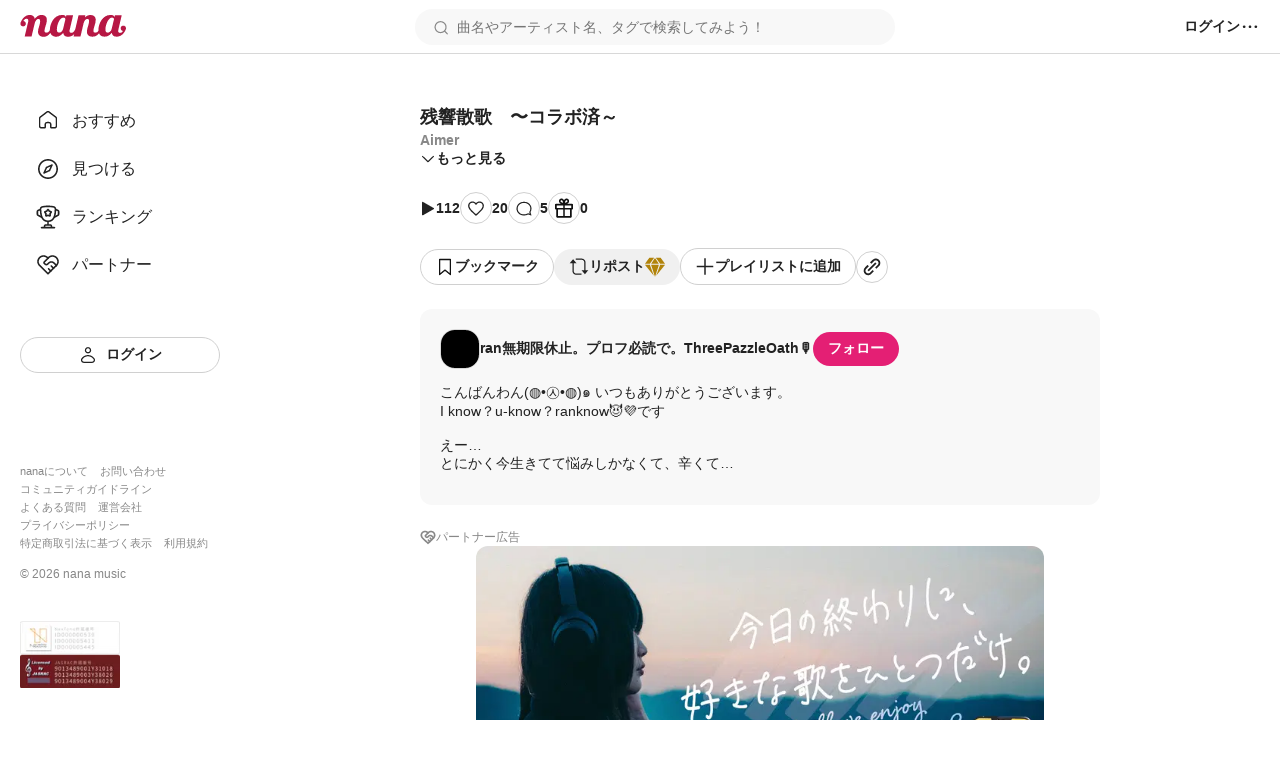

--- FILE ---
content_type: text/html; charset=utf-8
request_url: https://nana-music.com/sounds/064722dd
body_size: 22068
content:
<!DOCTYPE html><html prefix="og: http://ogp.me/ns#" lang="ja"><head><meta charSet="utf-8" data-next-head=""/><meta name="viewport" content="width=device-width,initial-scale=1" data-next-head=""/><meta name="format-detection" content="telephone=no" data-next-head=""/><title data-next-head="">残響散歌　〜コラボ済～ | Aimer</title><meta name="description" content="こんばんわん(◍•㉦•◍)๑ いつもありがとうございます。
I know？u-know？ranknow😈💜です

えー…
とにかく今生きてて悩みしかなくて、辛くて
 きっついなぁとは感じてます。
だけど、歌ってる時はは集中してるからかそれを忘れられて。

以前から聞いてやっと何とか覚えて、KOHEIさんとコラボができました😊
原曲も何回も聞きましたが
全然歌えなくて…本当に四苦八苦しましたが、今の私の歌唱力はこんな程度なのかな…って。

でも、とても楽しく歌えたかな✨

また昨日今日と地震があり、不安な夜の方もいらっしゃると思います。どうか逃げることを最優先に…。

前回のヨワネハキとは全然違いますが…良かったら聞いて下さい🌸KOHEIさんのセリフや、コーラスだけでも本当に素晴らしいです！
以下KOHEIさんのキャブから抜粋し、お借りしました😊⬇️

∞----------------------∞

今回のこのコラボ音源、素敵な伴奏すずみーさん、素敵コーラスはORiNちゃん、セリフ、効果音などはKOHEIが担当しております☺️✨
今回はガチでみんなの歌を入れてこの一曲を完成させれたら良いなという考えから俺は一切歌ってません😋✨
少しだけコーラスに参加させてもらったぐらいで、後はセリフと効果音で燃え尽きました😑🙌笑
歌より喉枯れるよマジで🤣💦
声優さんってやっぱすげ〜わ😅✨✨

ってな感じでこの音源、完成させるにはみんなの歌声が必要なんすよ😁✨

みんなで一曲を完成させてーなぁって気持ちで作ったから歌える方は是非歌って下さい‼️

セリフを消すぐらいの気持ちで、ド派手に‼️歌っちゃってくれ〜😤😤😤‼️‼️‼️笑

結構難しい曲だと思うけど上手い下手じゃなく気持ちを大事にテンション上げ上げで歌っちゃって下さいな🤩👍

楽しむことが大事です😏👍✨

俺の鬼滅音源は俺の個性、鬼滅愛を全力でみんなに届けたいって気持ちで作ってます😋✨
なので毎回セリフを入れて少しでも鬼滅の感動シーンをイメージしてもらえるように仕上げてるんです😁✨

他の方のコラボ音源とは全然違う残響散歌だとは思いますがまた違った残響散歌を楽しんでもらえたら幸せっす☺️✨

すずみーさん、おりんちゃん、ホントに素敵な音源をありがとー😋💙

みんな歌ってなぁ😆🙌✨✨

コラボしたらコメントにコラボしたぞーって残してくれたら顔出しに行かせていただきますね😍✨笑


※裏話

無限列車編と同じくまた俺は包丁と包丁を1人でカンカンやって戦闘シーンを再現しました…
これは何度やっても1人で何やってんだろ俺ってなるね…🥺笑
メイキング映像とか出せたらこれを必死にやってる俺を是非見て欲しいわ😑💙笑



パート

伴奏　すずみー
コーラス　ORin 、KOHEI
セリフ　KOHEI
歌　ranknow



歌詞

誰(た)が袖に咲く幻花(げんか)
ただそこに藍を落とした
派手に色を溶かす夜に 銀朱の月を添えて

転がるように風を切って
躓くごとに強くなった
光も痛みも怒りも全部 抱きしめて
選ばれなければ 選べばいい

声をからして 燃える花のように
闇間を照らしたら 
曖昧過ぎる正解も譜面にして
夜を数えて 朝を描く様な
鮮やかな音(ね)を鳴らす
どんなに深い後悔も どんなに高い限界も
搔き消して 残響

*⑅︎୨୧┈︎┈︎┈︎┈︎┈︎┈︎┈┈︎┈︎┈︎┈︎┈︎୨୧⑅︎*

素晴らしい音源、ハモリ、セリフで歌わせていただきました！本当にありがとうございます( ⸝⸝ᵕᴗᵕ⸝⸝)
KOHEIさん、こんな仕上がりでごめんなさい😭

聞いていただいた方にも感謝します☺️🧡

毎回お伝えし、大変恐縮ですが…😣
歌唱した曲に頂いた拍手やコメントについて、
コメントにはお返事を、拍手には拍手で
お返事とさせて頂き、曲を聞きに伺っています✨

コメントや拍手は本当に嬉しく、励みになります(*_ _)♡

またフォロー外でも
拍手頂いた方の曲は聞きに伺ってます。どうぞよろしくお願い致します•*¨*•.¸¸☆*･ﾟ
マイペースにやってるのと、私生活がバタついていて訪問も遅くなることもありますが必ずいくのでお待ちください🌼

私がnanaで知り合ったメンバーとのユニット、Three Puzzle OathのTwitterアカウントは⬇️
@threepuzzleoath で検索🔎して下さい🧡

個人アカウントもあるので、ぜひー😊

nanaで音源を作成していただいてる有名な方にもフォロー頂き感謝です😭
是非よろしくお願いします🎵

ありがとうございました✨ranknow💜


#KOHEI #康平 #詩 #違法音源ではありません #涼宮迫伴奏 #残響散歌 #Aimer #鬼滅の刃 #遊郭編 #ハモリ #コーラス  #おりんコラボ 
#イヤホン推奨 #コメント返します  #拍手返します   #nana民さんと繋がりたい #前回のヨワネハキと真逆
#私の本当の声はどれ？w #コラボ済み #うろ覚えでごめんなさい #良かったら色々聞いてくれたら嬉しいです
#ThreePazzleOath
" data-next-head=""/><meta name="twitter:card" content="summary_large_image" data-next-head=""/><meta property="og:description" content="こんばんわん(◍•㉦•◍)๑ いつもありがとうございます。
I know？u-know？ranknow😈💜です

えー…
とにかく今生きてて悩みしかなくて、辛くて
 きっついなぁとは感じてます。
だけど、歌ってる時はは集中してるからかそれを忘れられて。

以前から聞いてやっと何とか覚えて、KOHEIさんとコラボができました😊
原曲も何回も聞きましたが
全然歌えなくて…本当に四苦八苦しましたが、今の私の歌唱力はこんな程度なのかな…って。

でも、とても楽しく歌えたかな✨

また昨日今日と地震があり、不安な夜の方もいらっしゃると思います。どうか逃げることを最優先に…。

前回のヨワネハキとは全然違いますが…良かったら聞いて下さい🌸KOHEIさんのセリフや、コーラスだけでも本当に素晴らしいです！
以下KOHEIさんのキャブから抜粋し、お借りしました😊⬇️

∞----------------------∞

今回のこのコラボ音源、素敵な伴奏すずみーさん、素敵コーラスはORiNちゃん、セリフ、効果音などはKOHEIが担当しております☺️✨
今回はガチでみんなの歌を入れてこの一曲を完成させれたら良いなという考えから俺は一切歌ってません😋✨
少しだけコーラスに参加させてもらったぐらいで、後はセリフと効果音で燃え尽きました😑🙌笑
歌より喉枯れるよマジで🤣💦
声優さんってやっぱすげ〜わ😅✨✨

ってな感じでこの音源、完成させるにはみんなの歌声が必要なんすよ😁✨

みんなで一曲を完成させてーなぁって気持ちで作ったから歌える方は是非歌って下さい‼️

セリフを消すぐらいの気持ちで、ド派手に‼️歌っちゃってくれ〜😤😤😤‼️‼️‼️笑

結構難しい曲だと思うけど上手い下手じゃなく気持ちを大事にテンション上げ上げで歌っちゃって下さいな🤩👍

楽しむことが大事です😏👍✨

俺の鬼滅音源は俺の個性、鬼滅愛を全力でみんなに届けたいって気持ちで作ってます😋✨
なので毎回セリフを入れて少しでも鬼滅の感動シーンをイメージしてもらえるように仕上げてるんです😁✨

他の方のコラボ音源とは全然違う残響散歌だとは思いますがまた違った残響散歌を楽しんでもらえたら幸せっす☺️✨

すずみーさん、おりんちゃん、ホントに素敵な音源をありがとー😋💙

みんな歌ってなぁ😆🙌✨✨

コラボしたらコメントにコラボしたぞーって残してくれたら顔出しに行かせていただきますね😍✨笑


※裏話

無限列車編と同じくまた俺は包丁と包丁を1人でカンカンやって戦闘シーンを再現しました…
これは何度やっても1人で何やってんだろ俺ってなるね…🥺笑
メイキング映像とか出せたらこれを必死にやってる俺を是非見て欲しいわ😑💙笑



パート

伴奏　すずみー
コーラス　ORin 、KOHEI
セリフ　KOHEI
歌　ranknow



歌詞

誰(た)が袖に咲く幻花(げんか)
ただそこに藍を落とした
派手に色を溶かす夜に 銀朱の月を添えて

転がるように風を切って
躓くごとに強くなった
光も痛みも怒りも全部 抱きしめて
選ばれなければ 選べばいい

声をからして 燃える花のように
闇間を照らしたら 
曖昧過ぎる正解も譜面にして
夜を数えて 朝を描く様な
鮮やかな音(ね)を鳴らす
どんなに深い後悔も どんなに高い限界も
搔き消して 残響

*⑅︎୨୧┈︎┈︎┈︎┈︎┈︎┈︎┈┈︎┈︎┈︎┈︎┈︎୨୧⑅︎*

素晴らしい音源、ハモリ、セリフで歌わせていただきました！本当にありがとうございます( ⸝⸝ᵕᴗᵕ⸝⸝)
KOHEIさん、こんな仕上がりでごめんなさい😭

聞いていただいた方にも感謝します☺️🧡

毎回お伝えし、大変恐縮ですが…😣
歌唱した曲に頂いた拍手やコメントについて、
コメントにはお返事を、拍手には拍手で
お返事とさせて頂き、曲を聞きに伺っています✨

コメントや拍手は本当に嬉しく、励みになります(*_ _)♡

またフォロー外でも
拍手頂いた方の曲は聞きに伺ってます。どうぞよろしくお願い致します•*¨*•.¸¸☆*･ﾟ
マイペースにやってるのと、私生活がバタついていて訪問も遅くなることもありますが必ずいくのでお待ちください🌼

私がnanaで知り合ったメンバーとのユニット、Three Puzzle OathのTwitterアカウントは⬇️
@threepuzzleoath で検索🔎して下さい🧡

個人アカウントもあるので、ぜひー😊

nanaで音源を作成していただいてる有名な方にもフォロー頂き感謝です😭
是非よろしくお願いします🎵

ありがとうございました✨ranknow💜


#KOHEI #康平 #詩 #違法音源ではありません #涼宮迫伴奏 #残響散歌 #Aimer #鬼滅の刃 #遊郭編 #ハモリ #コーラス  #おりんコラボ 
#イヤホン推奨 #コメント返します  #拍手返します   #nana民さんと繋がりたい #前回のヨワネハキと真逆
#私の本当の声はどれ？w #コラボ済み #うろ覚えでごめんなさい #良かったら色々聞いてくれたら嬉しいです
#ThreePazzleOath
" data-next-head=""/><meta property="og:image" content="https://d2tuwg44y6gooq.cloudfront.net/?post_id=105325277" data-next-head=""/><meta property="og:site_name" content="残響散歌　〜コラボ済～ | Aimer" data-next-head=""/><meta property="og:title" content="残響散歌　〜コラボ済～ | Aimer" data-next-head=""/><meta property="og:type" content="website" data-next-head=""/><meta property="og:url" content="https://nana-music.com/sounds/064722dd" data-next-head=""/><link rel="apple-touch-icon" sizes="180x180" href="/assets/images/apple-touch-icon.png"/><link rel="icon" type="image/png" sizes="32x32" href="/assets/images/favicon-32x32.png"/><link rel="icon" type="image/png" sizes="16x16" href="/assets/images/favicon-16x16.png"/><link rel="icon" type="image/png" sizes="144x144" href="/assets/images/favicon.png"/><link rel="icon" type="image/x-icon" href="/assets/images/favicon.ico"/><link rel="manifest" href="/assets/images/site.webmanifest"/><link rel="mask-icon" href="/assets/images/safari-pinned-tab.svg" color="#5bbad5"/><meta name="msapplication-TileColor" content="#da532c"/><meta name="theme-color" content="#ffffff"/><link rel="preload" href="/_next/static/css/cfe85f55f052f3d7.css" as="style"/><link rel="stylesheet" href="/_next/static/css/cfe85f55f052f3d7.css" data-n-g=""/><noscript data-n-css=""></noscript><script defer="" noModule="" src="/_next/static/chunks/polyfills-42372ed130431b0a.js"></script><script src="/_next/static/chunks/webpack-4da47a4bdc1296db.js" defer=""></script><script src="/_next/static/chunks/framework-d7f74908b58a14bf.js" defer=""></script><script src="/_next/static/chunks/main-c0216eb5c5c0440f.js" defer=""></script><script src="/_next/static/chunks/pages/_app-2ec145ae82d25936.js" defer=""></script><script src="/_next/static/chunks/4d022aba-7bf2b6022b5e6d12.js" defer=""></script><script src="/_next/static/chunks/4000-5d299679ac5e1c4b.js" defer=""></script><script src="/_next/static/chunks/6633-125b21e21c4ba3af.js" defer=""></script><script src="/_next/static/chunks/6341-3f78f0c3f5ce221f.js" defer=""></script><script src="/_next/static/chunks/3541-69f42a94ed3c0906.js" defer=""></script><script src="/_next/static/chunks/4893-9234a1db96c8376d.js" defer=""></script><script src="/_next/static/chunks/pages/sounds/%5Bid%5D-fc5d29fae7f0b422.js" defer=""></script><script src="/_next/static/y4V7WGXT1tLhMZak3FOES/_buildManifest.js" defer=""></script><script src="/_next/static/y4V7WGXT1tLhMZak3FOES/_ssgManifest.js" defer=""></script></head><body><div id="__next"><style data-emotion="css 1pgk88p">.css-1pgk88p{padding:65px 0 0 240px;}.css-1pgk88p.mobile{padding:105px 0 0 0;}.css-1pgk88p__main{box-sizing:border-box;max-width:680px;margin:20px auto;}.css-1pgk88p.mobile>main{min-width:375px;padding:0 20px;margin:20px auto;}@-webkit-keyframes slide-up-fade-out{0%{opacity:1;-webkit-transform:translateY(0);-moz-transform:translateY(0);-ms-transform:translateY(0);transform:translateY(0);}60%{opacity:1;}100%{opacity:1;-webkit-transform:translateY(-100%);-moz-transform:translateY(-100%);-ms-transform:translateY(-100%);transform:translateY(-100%);}}@keyframes slide-up-fade-out{0%{opacity:1;-webkit-transform:translateY(0);-moz-transform:translateY(0);-ms-transform:translateY(0);transform:translateY(0);}60%{opacity:1;}100%{opacity:1;-webkit-transform:translateY(-100%);-moz-transform:translateY(-100%);-ms-transform:translateY(-100%);transform:translateY(-100%);}}@-webkit-keyframes slide-down-fade-in{0%{opacity:0;-webkit-transform:translateY(-100%);-moz-transform:translateY(-100%);-ms-transform:translateY(-100%);transform:translateY(-100%);}40%{opacity:1;}100%{opacity:1;-webkit-transform:translateY(0);-moz-transform:translateY(0);-ms-transform:translateY(0);transform:translateY(0);}}@keyframes slide-down-fade-in{0%{opacity:0;-webkit-transform:translateY(-100%);-moz-transform:translateY(-100%);-ms-transform:translateY(-100%);transform:translateY(-100%);}40%{opacity:1;}100%{opacity:1;-webkit-transform:translateY(0);-moz-transform:translateY(0);-ms-transform:translateY(0);transform:translateY(0);}}.css-1pgk88p__header.mobile{-webkit-animation:slide-down-fade-in 0.3s ease-in-out forwards;animation:slide-down-fade-in 0.3s ease-in-out forwards;}.css-1pgk88p__header.mobile.hide{-webkit-animation:slide-up-fade-out 0.3s ease-in-out forwards;animation:slide-up-fade-out 0.3s ease-in-out forwards;}</style><div><style data-emotion="css 1kz8902">.css-1kz8902{position:relative;z-index:1;height:70px;}.css-1kz8902__inner{position:fixed;top:0;left:0;z-index:1000;box-sizing:border-box;display:-webkit-box;display:-webkit-flex;display:-ms-flexbox;display:flex;gap:12px;-webkit-align-items:center;-webkit-box-align:center;-ms-flex-align:center;align-items:center;width:100%;padding:8px 16px;background-color:#fff;border-bottom:1px solid #e0e0e0;}.css-1kz8902__closeButton{padding:0;cursor:pointer;background:none;border:none;}.css-1kz8902__body{display:-webkit-box;display:-webkit-flex;display:-ms-flexbox;display:flex;-webkit-flex-direction:column;-ms-flex-direction:column;flex-direction:column;gap:4px;width:100%;}.css-1kz8902__text{font-size:14px;font-weight:700;color:#333;}.css-1kz8902__linkButton{display:-webkit-box;display:-webkit-flex;display:-ms-flexbox;display:flex;-webkit-align-items:center;-webkit-box-align:center;-ms-flex-align:center;align-items:center;-webkit-box-pack:center;-ms-flex-pack:center;-webkit-justify-content:center;justify-content:center;padding:4px 0;font-size:12px;font-weight:700;color:#fff;-webkit-text-decoration:none;text-decoration:none;background-color:#e41f74;border-radius:4px;}</style><style data-emotion="css gxe3d6">.css-gxe3d6{position:fixed;z-index:20;box-sizing:border-box;display:-webkit-box;display:-webkit-flex;display:-ms-flexbox;display:flex;-webkit-box-flex-wrap:nowrap;-webkit-flex-wrap:nowrap;-ms-flex-wrap:nowrap;flex-wrap:nowrap;-webkit-align-items:center;-webkit-box-align:center;-ms-flex-align:center;align-items:center;-webkit-box-pack:justify;-webkit-justify-content:space-between;justify-content:space-between;width:100%;min-width:375px;padding:8px 20px;background-color:#fff;border-bottom:1px solid #d8d8d8;}.css-gxe3d6__leftParts{display:-webkit-box;display:-webkit-flex;display:-ms-flexbox;display:flex;gap:20px;-webkit-align-items:center;-webkit-box-align:center;-ms-flex-align:center;align-items:center;}.css-gxe3d6__buttonSidebarHook{display:none;-webkit-align-items:center;-webkit-box-align:center;-ms-flex-align:center;align-items:center;}.css-gxe3d6__logo{min-width:106px;padding:0;margin:0;}.css-gxe3d6__searchbox{width:100%;}.css-gxe3d6__searchbox.desktop{min-width:370px;max-width:480px;}.css-gxe3d6__buttonSidebarHook,.css-gxe3d6__button,.css-gxe3d6__buttonLanguage{padding:0;white-space:nowrap;cursor:pointer;background:none;border:none;}.css-gxe3d6__button{display:-webkit-box;display:-webkit-flex;display:-ms-flexbox;display:flex;-webkit-align-items:center;-webkit-box-align:center;-ms-flex-align:center;align-items:center;}.css-gxe3d6__button:disabled{cursor:not-allowed;opacity:0.5;}.css-gxe3d6__buttonLanguage{display:grid;grid-template-columns:20px 1fr;grid-gap:12px;}.css-gxe3d6__linkToSignin{font-size:14px;font-weight:600;color:#222;white-space:nowrap;}.css-gxe3d6__linkToNotifications{display:-webkit-box;display:-webkit-flex;display:-ms-flexbox;display:flex;-webkit-align-items:center;-webkit-box-align:center;-ms-flex-align:center;align-items:center;}.css-gxe3d6__button:hover:not(:disabled),.css-gxe3d6__buttonLanguage:hover,.css-gxe3d6__linkToSignin:hover{opacity:0.6;}.css-gxe3d6__menu{position:relative;z-index:20;display:-webkit-box;display:-webkit-flex;display:-ms-flexbox;display:flex;gap:16px;-webkit-align-items:center;-webkit-box-align:center;-ms-flex-align:center;align-items:center;}.css-gxe3d6__menus,.css-gxe3d6__languageSetting{position:absolute;top:48px;right:-20px;z-index:21;box-sizing:border-box;width:200px;padding:16px;margin:0;background-color:#fff;border-radius:8px;box-shadow:0 5px 20px rgba(0 0 0 / 20%);}.css-gxe3d6__menus{display:grid;grid-template-rows:repeat(auto-fill, 1fr);grid-template-columns:1fr;grid-gap:12px;list-style:none;}.css-gxe3d6__languageSetting{display:grid;grid-template-rows:1fr auto;grid-template-columns:1fr;grid-gap:12px;}.css-gxe3d6__menuInner{display:grid;grid-template-columns:20px 1fr;grid-column-gap:12px;padding:6px 0;font-family:Roboto,"Hiragino Sans",sans-serif;font-size:14px;font-weight:500;color:#222;}.css-gxe3d6__languageSettingLabel{display:grid;grid-template-columns:20px 1fr;grid-gap:12px;font-size:14px;font-weight:700;color:#222;cursor:pointer;background:none;border:none;}.css-gxe3d6__languageSettingLabelText{display:-webkit-inline-box;display:-webkit-inline-flex;display:-ms-inline-flexbox;display:inline-flex;-webkit-align-items:center;-webkit-box-align:center;-ms-flex-align:center;align-items:center;height:20px;}.css-gxe3d6__languages{display:grid;grid-template-rows:1fr 1fr;grid-template-columns:1fr;padding:0;margin:0;list-style:none;}.css-gxe3d6__language{padding:12px 0;font-size:14px;font-weight:500;color:#222;}.css-gxe3d6__languageInner{display:grid;grid-template-columns:repeat(auto-fill, minmax(32px, 1fr));}</style><header class="css-1pgk88p__header css-gxe3d6"><div class="css-1pgk88p__header css-gxe3d6__leftParts"><button class="css-1pgk88p__header css-gxe3d6__buttonSidebarHook" type="button"><style data-emotion="css 1a12pe6">.css-1a12pe6{max-width:100%;height:auto;}</style><img alt="メニュー" loading="lazy" width="20" height="20" decoding="async" data-nimg="1" class="css-1a12pe6" style="color:transparent" src="/assets/icons/lines.svg"/></button><h1 class="css-1pgk88p__header css-gxe3d6__logo"><style data-emotion="css 1a883pi">.css-1a883pi{-webkit-text-decoration:none;text-decoration:none;}.css-1a883pi:hover{opacity:0.6;}.css-1a883pi.button{padding:0;margin:0;font-size:unset;font-weight:unset;color:unset;text-transform:unset;cursor:pointer;background:none;border:none;}</style><a href="/"><img alt="nana" loading="lazy" width="106" height="22" decoding="async" data-nimg="1" class="css-1a12pe6" style="color:transparent" src="/assets/icons/logo.svg"/></a></h1></div><div class="css-1pgk88p__header css-gxe3d6__searchbox desktop"><style data-emotion="css 15cgqw3">.css-15cgqw3{position:relative;z-index:10;width:100%;}.css-15cgqw3__input{box-sizing:border-box;width:100%;max-height:40px;padding:8px 16px 8px 40px;font-family:Roboto,"Hiragino Sans",sans-serif;font-size:14px;font-weight:400;color:#222;background-color:#f8f8f8;background-image:url('/assets/icons/search.svg');background-repeat:no-repeat;-webkit-background-position:center left 16px;background-position:center left 16px;border:2px solid transparent;border-radius:50px;}.css-15cgqw3__input:hover{border:2px solid #d8d8d8;}.css-15cgqw3__input:focus{color:#222;}.css-15cgqw3__input:disabled{cursor:not-allowed;opacity:0.6;}.css-15cgqw3__suggests{position:absolute;top:60px;z-index:11;box-sizing:border-box;display:-webkit-box;display:-webkit-flex;display:-ms-flexbox;display:flex;-webkit-flex-direction:column;-ms-flex-direction:column;flex-direction:column;gap:4px;width:100%;max-height:360px;padding:20px;margin:0;overflow-y:auto;list-style:none;background-color:#fff;border-radius:12px;box-shadow:0 5px 20px rgba(0 0 0 / 20%);}.css-15cgqw3__suggestButton{display:-webkit-box;display:-webkit-flex;display:-ms-flexbox;display:flex;-webkit-flex-direction:column;-ms-flex-direction:column;flex-direction:column;gap:4px;width:100%;padding:8px 0;cursor:pointer;background:none;border:none;-webkit-transition:background-color ease 0.2s;transition:background-color ease 0.2s;}.css-15cgqw3__suggestButton:hover{background-color:#f0f0f0;}.css-15cgqw3__suggestText{padding-left:8px;font-size:16px;font-weight:600;color:#222;}.css-15cgqw3__suggestType{padding-left:8px;font-size:16px;font-weight:400;color:#888;}.css-15cgqw3__searchHistory{display:-webkit-box;display:-webkit-flex;display:-ms-flexbox;display:flex;-webkit-flex-direction:row;-ms-flex-direction:row;flex-direction:row;gap:8px;height:40px;}.css-15cgqw3__searchHistory:hover{background-color:#f0f0f0;}.css-15cgqw3__searchHistoryText{display:-webkit-box;display:-webkit-flex;display:-ms-flexbox;display:flex;-webkit-flex:1;-ms-flex:1;flex:1;width:100%;padding:8px 0;font-size:16px;font-weight:600;line-height:24px;cursor:pointer;background:none;border:none;-webkit-transition:background-color ease 0.2s;transition:background-color ease 0.2s;}.css-15cgqw3__searchHistoryHeading{display:-webkit-box;display:-webkit-flex;display:-ms-flexbox;display:flex;-webkit-box-pack:justify;-webkit-justify-content:space-between;justify-content:space-between;padding:8px 0;font-size:18px;font-weight:600;color:#222;}.css-15cgqw3__searchHistoryAllClearButton{display:-webkit-box;display:-webkit-flex;display:-ms-flexbox;display:flex;gap:8px;font-size:12px;font-weight:600;color:#222;}</style><form class="css-15cgqw3" action="/posts"><input class="css-15cgqw3__input" type="search" id="search" placeholder="曲名やアーティスト名、タグで検索してみよう！" name="q" value=""/></form></div><div class="css-1pgk88p__header css-gxe3d6__menu"><a href="/login"><span class="css-1pgk88p__header css-gxe3d6__linkToSignin">ログイン</span></a><button class="css-1pgk88p__header css-gxe3d6__button" type="button"><img alt="メニュー" loading="lazy" width="20" height="20" decoding="async" data-nimg="1" class="css-1a12pe6" style="color:transparent" src="/assets/icons/menu.svg"/></button></div></header><style data-emotion="css 41zczd">.css-41zczd{position:fixed;top:65px;z-index:10;box-sizing:border-box;display:grid;grid-template-rows:1fr auto;width:240px;height:calc(100% - 65px);padding:32px 20px;background-color:#fff;}.css-41zczd.outside{top:105px;left:-240px;z-index:11;height:calc(100% - 105px);-webkit-transition:left ease 0.2s;transition:left ease 0.2s;}.css-41zczd.outside.opened{left:0;}.css-41zczd__links{display:grid;grid-template-rows:repeat(5, 48px);padding:0;margin:0;list-style:none;}.css-41zczd__link{box-sizing:border-box;padding:12px 16px;}.css-41zczd__link.active{background-color:#f0f0f0;border-radius:8px;}.css-41zczd__button{grid-area:6/1/7/2;}.css-41zczd__linkText{font-size:16px;font-weight:500;color:#222;}.css-41zczd__linkInner{display:grid;grid-template-columns:24px 1fr;gap:12px;-webkit-align-items:center;-webkit-box-align:center;-ms-flex-align:center;align-items:center;}.css-41zczd__linkButtonInner{display:grid;grid-template-columns:20px 1fr;gap:8px;-webkit-align-items:center;-webkit-box-align:center;-ms-flex-align:center;align-items:center;}.css-41zczd__miscLinks{padding:0;margin:0 0 16px;list-style:none;}.css-41zczd__miscLink:nth-of-type{display:block;margin:8px 0;}.css-41zczd__miscLink:nth-of-type(1),.css-41zczd__miscLink:nth-of-type(2),.css-41zczd__miscLink:nth-of-type(4),.css-41zczd__miscLink:nth-of-type(5),.css-41zczd__miscLink:nth-of-type(7),.css-41zczd__miscLink:nth-of-type(8){display:inline-block;}.css-41zczd__miscLink:nth-of-type(1),.css-41zczd__miscLink:nth-of-type(4),.css-41zczd__miscLink:nth-of-type(7){margin-right:12px;}.css-41zczd__miscLinkText{font-size:11px;font-weight:400;color:#888;}.css-41zczd__linkToPrevVersion{display:-webkit-inline-box;display:-webkit-inline-flex;display:-ms-inline-flexbox;display:inline-flex;gap:4px;-webkit-align-items:center;-webkit-box-align:center;-ms-flex-align:center;align-items:center;padding:4px 8px;margin-bottom:16px;font-size:11px;font-weight:400;color:#888;background-color:#f8f8f8;border-radius:4px;}.css-41zczd__copyright{display:block;margin-bottom:40px;font-size:12px;font-weight:400;color:#888;}.css-41zczd__overlayButton{position:fixed;top:105px;z-index:10;display:block;width:100%;height:100%;padding:0;cursor:pointer;background:none;background-color:rgba(11 11 11 / 20%);border:none;}</style><nav class="css-41zczd"><ul class="css-41zczd__links"><li class="css-41zczd__link"><a href="/"><span class="css-41zczd__linkInner"><img alt="" loading="lazy" width="24" height="24" decoding="async" data-nimg="1" class="css-1a12pe6" style="color:transparent" src="/assets/icons/nav-home-white.svg"/><span class="css-41zczd__linkText">おすすめ</span></span></a></li><li class="css-41zczd__link"><a href="/v5/discovery"><span class="css-41zczd__linkInner"><img alt="" loading="lazy" width="24" height="24" decoding="async" data-nimg="1" class="css-1a12pe6" style="color:transparent" src="/assets/icons/nav-discovery-white.svg"/><span class="css-41zczd__linkText">見つける</span></span></a></li><li class="css-41zczd__link"><a href="/ranking"><span class="css-41zczd__linkInner"><img alt="" loading="lazy" width="24" height="24" decoding="async" data-nimg="1" class="css-1a12pe6" style="color:transparent" src="/assets/icons/nav-ranking-white.svg"/><span class="css-41zczd__linkText">ランキング</span></span></a></li><li class="css-41zczd__link"><a href="/partners"><span class="css-41zczd__linkInner"><img alt="" loading="lazy" width="24" height="24" decoding="async" data-nimg="1" class="css-1a12pe6" style="color:transparent" src="/assets/icons/nav-partners-white.svg"/><span class="css-41zczd__linkText">パートナー</span></span></a></li><li class="css-41zczd__button"><style data-emotion="css hzhmtc">.css-hzhmtc{box-sizing:border-box;display:-webkit-box;display:-webkit-flex;display:-ms-flexbox;display:flex;-webkit-align-items:center;-webkit-box-align:center;-ms-flex-align:center;align-items:center;-webkit-box-pack:center;-ms-flex-pack:center;-webkit-justify-content:center;justify-content:center;padding:0.5em 1em;font-size:14px;font-weight:600;-webkit-text-decoration:none;text-decoration:none;white-space:nowrap;cursor:pointer;border:1px solid transparent;border-radius:80px;width:100%;}.css-hzhmtc.circle{width:32px;height:32px;padding:0;border-radius:50%;}.css-hzhmtc.primary{color:#fff;background-color:#e41f74;}.css-hzhmtc.white{color:#222;background-color:#fff;border:1px solid #d0d0d0;}.css-hzhmtc.black{color:#fff;background-color:#222;}.css-hzhmtc.primary[aria-disabled='false']:hover{background-color:#fa64b5;}.css-hzhmtc.white[aria-disabled='false']:hover{background-color:#f8f8f8;}.css-hzhmtc.black[aria-disabled='false']:hover{background-color:#555;}.css-hzhmtc.primary[aria-disabled='false']:active{color:#fff;background-color:#e41f74;border:1px solid #fa64b5;}.css-hzhmtc.white[aria-disabled='false']:active{color:#222;background-color:#fff;border:1px solid #d8d8d8;box-shadow:inset 0 0 1px 1px #d8d8d8;}.css-hzhmtc.black[aria-disabled='false']:active{background-color:#222;border:1px solid #d8d8d8;}.css-hzhmtc[aria-disabled='true']{color:#c8c8c8;pointer-events:none;cursor:not-allowed;background-color:#f0f0f0;border:1px solid transparent;}</style><a class="css-hzhmtc white" aria-disabled="false" tabindex="0" href="/login"><span class="css-41zczd__linkButtonInner"><img alt="" loading="lazy" width="20" height="20" decoding="async" data-nimg="1" class="css-1a12pe6" style="color:transparent" src="/assets/icons/nav-signin.svg"/><span>ログイン</span></span></a></li></ul><footer><ul class="css-41zczd__miscLinks"><li class="css-41zczd__miscLink"><a class="css-41zczd__miscLinkText" href="https://nana-music.co.jp/" target="_blank" rel="noopener noreferrer">nanaについて</a></li><li class="css-41zczd__miscLink"><a class="css-41zczd__miscLinkText" href="https://nana-music.co.jp/ja/contact/" target="_blank" rel="noopener noreferrer">お問い合わせ</a></li><li class="css-41zczd__miscLink"><a class="css-41zczd__miscLinkText" href="https://nana-music.com/community-guidelines" target="_blank" rel="noopener noreferrer">コミュニティガイドライン</a></li><li class="css-41zczd__miscLink"><a class="css-41zczd__miscLinkText" href="https://nana-music.zendesk.com/hc/ja" target="_blank" rel="noopener noreferrer">よくある質問</a></li><li class="css-41zczd__miscLink"><a class="css-41zczd__miscLinkText" href="https://nana-music.co.jp/" target="_blank" rel="noopener noreferrer">運営会社</a></li><li class="css-41zczd__miscLink"><a class="css-41zczd__miscLinkText" href="https://nana-music.co.jp/ja/privacy/" target="_blank" rel="noopener noreferrer">プライバシーポリシー</a></li><li class="css-41zczd__miscLink"><a class="css-41zczd__miscLinkText" href="https://nana-music.co.jp/ja/specified-commercial-transactions/" target="_blank" rel="noopener noreferrer">特定商取引法に基づく表示</a></li><li class="css-41zczd__miscLink"><a class="css-41zczd__miscLinkText" href="https://nana-music.co.jp/ja/terms/" target="_blank" rel="noopener noreferrer">利用規約</a></li></ul><small class="css-41zczd__copyright">© <!-- -->2026<!-- --> nana music</small><style data-emotion="css semm5d">.css-semm5d{display:-webkit-box;display:-webkit-flex;display:-ms-flexbox;display:flex;-webkit-box-flex-wrap:wrap;-webkit-flex-wrap:wrap;-ms-flex-wrap:wrap;flex-wrap:wrap;gap:8px;-webkit-align-content:center;-ms-flex-line-pack:center;align-content:center;-webkit-align-items:center;-webkit-box-align:center;-ms-flex-align:center;align-items:center;-webkit-flex-direction:column;-ms-flex-direction:column;flex-direction:column;display:-webkit-inline-box;display:-webkit-inline-flex;display:-ms-inline-flexbox;display:inline-flex;}</style><div class="css-semm5d"><img alt="nextone" loading="lazy" width="100" height="33" decoding="async" data-nimg="1" class="css-1a12pe6" style="color:transparent" srcSet="/_next/image?url=%2Fassets%2Fimages%2Fnextone_baner.png&amp;w=128&amp;q=75 1x, /_next/image?url=%2Fassets%2Fimages%2Fnextone_baner.png&amp;w=256&amp;q=75 2x" src="/_next/image?url=%2Fassets%2Fimages%2Fnextone_baner.png&amp;w=256&amp;q=75"/><img alt="jasrac" loading="lazy" width="100" height="33" decoding="async" data-nimg="1" class="css-1a12pe6" style="color:transparent" srcSet="/_next/image?url=%2Fassets%2Fimages%2Fjasrac_baner.png&amp;w=128&amp;q=75 1x, /_next/image?url=%2Fassets%2Fimages%2Fjasrac_baner.png&amp;w=256&amp;q=75 2x" src="/_next/image?url=%2Fassets%2Fimages%2Fjasrac_baner.png&amp;w=256&amp;q=75"/></div></footer></nav><div class="css-1pgk88p"><main class="css-1pgk88p__main"><style data-emotion="css 1jywow3">.css-1jywow3__playerMetaData{display:-webkit-box;display:-webkit-flex;display:-ms-flexbox;display:flex;gap:20px;margin-top:20px;}.css-1jywow3__playerMetaDataText{display:-webkit-box;display:-webkit-flex;display:-ms-flexbox;display:flex;-webkit-flex-direction:column;-ms-flex-direction:column;flex-direction:column;gap:8px;}.css-1jywow3__headingTitle{font-size:18px;font-weight:700;color:#222;}.css-1jywow3__headingSubtitle{font-size:14px;font-weight:600;color:#888;}.css-1jywow3__playerMetaDataArtist{font-size:14px;font-weight:600;color:#888;}.css-1jywow3__playerMetaDataCollaboUsers{display:-webkit-box;display:-webkit-flex;display:-ms-flexbox;display:flex;-webkit-flex-direction:column;-ms-flex-direction:column;flex-direction:column;gap:12px;padding:0;margin:12px 0;list-style:none;}.css-1jywow3__playerMetaDataCollaboUsersList{display:-webkit-box;display:-webkit-flex;display:-ms-flexbox;display:flex;-webkit-box-flex-wrap:wrap;-webkit-flex-wrap:wrap;-ms-flex-wrap:wrap;flex-wrap:wrap;gap:4px;-webkit-align-items:center;-webkit-box-align:center;-ms-flex-align:center;align-items:center;}.css-1jywow3__playerMetaDataCollaboUsersListPart{font-size:14px;font-weight:600;color:#888;white-space:nowrap;}.css-1jywow3__playerMetaDataCollaboUsersListPart::after{display:inline-block;margin-left:4px;content:'・';}.css-1jywow3__playerMetaDataCollaboUsersListArtist{display:-webkit-box;display:-webkit-flex;display:-ms-flexbox;display:flex;-webkit-align-items:center;-webkit-box-align:center;-ms-flex-align:center;align-items:center;font-size:14px;font-weight:600;color:#222;}.css-1jywow3__playerMetaDataCollaboUsersListCreatedAt{font-size:14px;font-weight:400;color:#888;}.css-1jywow3__playerMetaDataCollaboUsersGrid{margin-left:auto;}.css-1jywow3__actions,.css-1jywow3__shareActions{display:-webkit-box;display:-webkit-flex;display:-ms-flexbox;display:flex;-webkit-box-flex-wrap:wrap;-webkit-flex-wrap:wrap;-ms-flex-wrap:wrap;flex-wrap:wrap;-webkit-align-items:center;-webkit-box-align:center;-ms-flex-align:center;align-items:center;margin:24px 0;}.css-1jywow3__actions{gap:20px;}.css-1jywow3__shareActions{gap:8px;}.css-1jywow3__actionsViews,.css-1jywow3__actionsLikes,.css-1jywow3__actionsComments,.css-1jywow3__actionsGifts{display:-webkit-box;display:-webkit-flex;display:-ms-flexbox;display:flex;gap:4px;-webkit-align-items:center;-webkit-box-align:center;-ms-flex-align:center;align-items:center;}.css-1jywow3__actionsButtonInner{display:-webkit-box;display:-webkit-flex;display:-ms-flexbox;display:flex;gap:8px;-webkit-align-items:center;-webkit-box-align:center;-ms-flex-align:center;align-items:center;}.css-1jywow3__actionsText{font-size:14px;font-weight:600;color:#222;}.css-1jywow3__moreButton,.css-1jywow3__hideButton{display:-webkit-box;display:-webkit-flex;display:-ms-flexbox;display:flex;gap:4px;-webkit-align-items:center;-webkit-box-align:center;-ms-flex-align:center;align-items:center;padding:0;cursor:pointer;background:none;border:none;}.css-1jywow3__moreButtonText,.css-1jywow3__hideButtonText{font-family:Roboto,"Hiragino Sans",sans-serif;font-size:14px;font-weight:600;color:#222;}.css-1jywow3__partnerText{font-family:Roboto,"Hiragino Sans",sans-serif;font-size:12px;font-weight:500;color:#888;}.css-1jywow3__circle{box-sizing:border-box;display:-webkit-inline-box;display:-webkit-inline-flex;display:-ms-inline-flexbox;display:inline-flex;-webkit-align-items:center;-webkit-box-align:center;-ms-flex-align:center;align-items:center;-webkit-box-pack:center;-ms-flex-pack:center;-webkit-justify-content:center;justify-content:center;width:32px;height:32px;background-color:#fff;border:1px solid #d0d0d0;border-radius:50%;}.css-1jywow3__artist,.css-1jywow3__collabo{padding:20px;margin:24px 0;background-color:#f8f8f8;border-radius:12px;}.css-1jywow3__partner{display:-webkit-box;display:-webkit-flex;display:-ms-flexbox;display:flex;gap:4px;margin-bottom:24px;}.css-1jywow3__partnerLink{display:-webkit-box;display:-webkit-flex;display:-ms-flexbox;display:flex;width:100%;max-height:320px;overflow:hidden;}.css-1jywow3__partnerCoverImage{width:auto;max-width:100%;height:auto;max-height:320px;margin:0 auto;object-fit:contain;border-radius:12px;}.css-1jywow3__artistHeadline{display:-webkit-box;display:-webkit-flex;display:-ms-flexbox;display:flex;gap:12px;-webkit-align-items:center;-webkit-box-align:center;-ms-flex-align:center;align-items:center;margin-bottom:12px;}.css-1jywow3__artistLinkInner{display:-webkit-box;display:-webkit-flex;display:-ms-flexbox;display:flex;gap:12px;-webkit-align-items:center;-webkit-box-align:center;-ms-flex-align:center;align-items:center;font-size:14px;font-weight:600;color:#222;}.css-1jywow3__artistPlayerCaption{margin:12px 0;font-size:14px;font-weight:400;color:#222;}.css-1jywow3__headingInner{display:-webkit-box;display:-webkit-flex;display:-ms-flexbox;display:flex;gap:4px;-webkit-align-items:center;-webkit-box-align:center;-ms-flex-align:center;align-items:center;}.css-1jywow3__collaboHeading{font-size:14px;font-weight:600;color:#222;}.css-1jywow3__collaboOriginal{display:-webkit-box;display:-webkit-flex;display:-ms-flexbox;display:flex;-webkit-box-flex-wrap:wrap;-webkit-flex-wrap:wrap;-ms-flex-wrap:wrap;flex-wrap:wrap;gap:16px;margin:12px 0 8px;}.css-1jywow3__collaboOriginalCoverImage{min-width:112px;max-width:112px;min-height:63px;max-height:63px;overflow:hidden;border:1px solid #d8d8d8;border-radius:4px;}.css-1jywow3__collaboOriginalTexts{display:-webkit-box;display:-webkit-flex;display:-ms-flexbox;display:flex;-webkit-flex-direction:column;-ms-flex-direction:column;flex-direction:column;gap:8px;}.css-1jywow3__collaboOriginalTextsTitle{font-size:16px;font-weight:600;color:#222;}.css-1jywow3__collaboOriginalTextsSub{display:-webkit-box;display:-webkit-flex;display:-ms-flexbox;display:flex;-webkit-box-flex-wrap:wrap;-webkit-flex-wrap:wrap;-ms-flex-wrap:wrap;flex-wrap:wrap;gap:4px;-webkit-align-items:center;-webkit-box-align:center;-ms-flex-align:center;align-items:center;font-size:12px;font-weight:500;color:#888;}.css-1jywow3__collaboOriginalTextsSubPartText::after{display:inline-block;margin-left:4px;content:'・';}.css-1jywow3__collaboOriginalTextsSubUserIcon{min-width:24px;max-width:24px;min-height:24px;max-height:24px;overflow:hidden;border:1px solid #d8d8d8;border-radius:9px;}.css-1jywow3__collaboOriginalNumbers{display:-webkit-box;display:-webkit-flex;display:-ms-flexbox;display:flex;gap:16px;-webkit-align-items:center;-webkit-box-align:center;-ms-flex-align:center;align-items:center;margin:0 16px 0 auto;}.css-1jywow3__collaboOriginalNumbersText{font-size:12px;font-weight:400;color:#222;}.css-1jywow3__collaboContentsTriangle{display:inline-block;border-right:8px solid transparent;border-bottom:8px solid #fff;border-left:8px solid transparent;-webkit-transform:translate(48px, 6px);-moz-transform:translate(48px, 6px);-ms-transform:translate(48px, 6px);transform:translate(48px, 6px);}.css-1jywow3__collaboContents{padding:12px;background-color:#fff;border-radius:12px;}.css-1jywow3__collaboContentsOthers{display:-webkit-box;display:-webkit-flex;display:-ms-flexbox;display:flex;-webkit-align-items:center;-webkit-box-align:center;-ms-flex-align:center;align-items:center;-webkit-box-pack:justify;-webkit-justify-content:space-between;justify-content:space-between;font-size:14px;font-weight:700;color:#222;}.css-1jywow3__collabos{display:-webkit-box;display:-webkit-flex;display:-ms-flexbox;display:flex;padding:0;margin:0;overflow-x:auto;list-style:none;}.css-1jywow3__bookmark{position:relative;z-index:0;}.css-1jywow3__errorOverBookmakrs{position:absolute;top:-64px;left:0;z-index:1;padding:16px;background-color:#fff;border-radius:8px;box-shadow:0 5px 20px rgba(0 0 0 / 20%);}.css-1jywow3__errorOverBookmakrsText{font-size:12px;font-weight:400;color:#f94343;white-space:nowrap;}.css-1jywow3 .lineclamp2{display:-webkit-box;overflow:hidden;-webkit-line-clamp:2;-webkit-box-orient:vertical;}.css-1jywow3__lottieView{position:fixed;top:0;left:0;z-index:29;width:100vw;height:100vh;pointer-events:none;background-color:rgb(0 0 0 / 30%);}.css-1jywow3__lottie{position:absolute;top:40%;left:50%;z-index:30;width:80vw;max-width:80vmax;height:80vh;max-height:80vmax;pointer-events:none;-webkit-transform:translate(-50%, -50%);-moz-transform:translate(-50%, -50%);-ms-transform:translate(-50%, -50%);transform:translate(-50%, -50%);}</style><div class="css-1jywow3"><div class="css-1jywow3__playerContainer"><style data-emotion="css ozhhsf">.css-ozhhsf{position:relative;z-index:0;display:-webkit-box;display:-webkit-flex;display:-ms-flexbox;display:flex;-webkit-align-items:center;-webkit-box-align:center;-ms-flex-align:center;align-items:center;-webkit-box-pack:center;-ms-flex-pack:center;-webkit-justify-content:center;justify-content:center;width:100%;aspect-ratio:16/9;cursor:pointer;background-color:transparent;}.css-ozhhsf__playButton{position:absolute;bottom:0;z-index:3;display:-webkit-box;display:-webkit-flex;display:-ms-flexbox;display:flex;-webkit-align-items:center;-webkit-box-align:center;-ms-flex-align:center;align-items:center;-webkit-box-pack:center;-ms-flex-pack:center;-webkit-justify-content:center;justify-content:center;width:100%;height:100%;padding:0;cursor:pointer;background:none;border:none;}.css-ozhhsf__coverImage{position:absolute;bottom:0;z-index:1;width:100%;height:100%;background-image:url(https://storage.nana-music.com/posts_image/8442494/5842a391-048d-4948-9224-62a13dabe989-fhd.png);background-repeat:no-repeat;-webkit-background-position:center center;background-position:center center;-webkit-background-size:cover;background-size:cover;}.css-ozhhsf__backgroundImage{position:absolute;bottom:0;z-index:1;width:100%;height:100%;background-image:url(https://storage.nana-music.com/picture/10110368-94e49cdb-3e04-410c-bf87-2aa9acfc96cd-small.png);background-repeat:no-repeat;-webkit-background-position:center center;background-position:center center;-webkit-background-size:cover;background-size:cover;}.css-ozhhsf__blurBackgroundImage{position:absolute;bottom:0;z-index:2;width:100%;height:100%;-webkit-backdrop-filter:blur(40px);backdrop-filter:blur(40px);}.css-ozhhsf__image{position:absolute;inset:calc(50% - 60px) 0 0 calc(50% - 60px);z-index:2;width:120px;height:120px;overflow:hidden;border-radius:45px;}.css-ozhhsf__visualizerIcon{position:absolute;top:calc(50% + 60px);z-index:2;width:40px;height:20px;}.css-ozhhsf__playerUI{position:absolute;z-index:3;width:100%;height:100%;opacity:0;-webkit-transition:opacity ease 0.6s;transition:opacity ease 0.6s;}.css-ozhhsf__coverButton{position:absolute;z-index:4;width:100%;height:100%;padding:0;cursor:pointer;background:none;border:none;}.css-ozhhsf__mediaPlayerUI{position:absolute;bottom:0;z-index:5;width:100%;}.css-ozhhsf:hover .css-ozhhsf__playerUI{opacity:1;}</style><div class="css-ozhhsf"><div class="css-ozhhsf__coverImage"></div><audio src="https://storage.nana-music.com/sound/10110368/0282f9c1-1842-462e-924f-68682fb35e0c.m4a" autoPlay=""></audio></div></div><div class="css-1jywow3__playerMetaData"><div class="css-1jywow3__playerMetaDataText"><style data-emotion="css 9m9uhj">.css-9m9uhj__level1,.css-9m9uhj__level2,.css-9m9uhj__level3,.css-9m9uhj__level4,.css-9m9uhj__level5,.css-9m9uhj__level6{padding:0;margin:0;}.css-9m9uhj__level1{font-family:Roboto,"Hiragino Sans",sans-serif;font-size:24px;font-weight:700;color:#333;}.css-9m9uhj__level2{font-family:Roboto,"Hiragino Sans",sans-serif;font-size:20px;font-weight:600;color:#333;}.css-9m9uhj__level3{font-family:Roboto,"Hiragino Sans",sans-serif;font-size:18px;font-weight:600;color:#333;}.css-9m9uhj__level4{font-family:Roboto,"Hiragino Sans",sans-serif;font-size:16px;font-weight:600;color:#333;}.css-9m9uhj__level5{font-family:Roboto,"Hiragino Sans",sans-serif;font-size:16px;font-weight:500;color:#333;}.css-9m9uhj__level6{font-family:Roboto,"Hiragino Sans",sans-serif;font-size:14px;font-weight:400;color:#444;}.css-9m9uhj__level1.visually-hidden,.css-9m9uhj__level2.visually-hidden,.css-9m9uhj__level3.visually-hidden,.css-9m9uhj__level4.visually-hidden,.css-9m9uhj__level5.visually-hidden,.css-9m9uhj__level6.visually-hidden{position:absolute;width:1px;height:1px;padding:0;margin:-1px;overflow:hidden;clip:rect(0, 0, 0, 0);white-space:nowrap;border-width:0;}</style><h2 class="css-9m9uhj__level2"><span class="css-1jywow3__headingTitle lineclamp2">残響散歌　〜コラボ済～</span></h2><h3 class="css-9m9uhj__level3"><span class="css-1jywow3__headingSubtitle">Aimer</span></h3><button class="css-1jywow3__moreButton" type="button"><img alt="" loading="lazy" width="16" height="16" decoding="async" data-nimg="1" class="css-1a12pe6" style="color:transparent" src="/assets/icons/arrow-down.svg"/><span class="css-1jywow3__moreButtonText">もっと見る</span></button></div><div class="css-1jywow3__playerMetaDataCollaboUsersGrid"><style data-emotion="css d0mss4">.css-d0mss4{display:-webkit-box;display:-webkit-flex;display:-ms-flexbox;display:flex;-webkit-box-flex-wrap:wrap;-webkit-flex-wrap:wrap;-ms-flex-wrap:wrap;flex-wrap:wrap;gap:4px;-webkit-align-items:center;-webkit-box-align:center;-ms-flex-align:center;align-items:center;width:64px;height:64px;padding:0;margin:0;list-style:none;}.css-d0mss4__list.last{display:-webkit-box;display:-webkit-flex;display:-ms-flexbox;display:flex;-webkit-align-items:center;-webkit-box-align:center;-ms-flex-align:center;align-items:center;-webkit-box-pack:center;-ms-flex-pack:center;-webkit-justify-content:center;justify-content:center;width:28px;height:28px;font-size:12px;font-weight:500;color:#fff;background-color:#999;border-radius:10px;}.css-d0mss4__box{position:relative;display:-webkit-box;display:-webkit-flex;display:-ms-flexbox;display:flex;width:64px;height:64px;padding:0;margin:0;list-style:none;}.css-d0mss4__list.start{position:absolute;top:0;left:0;z-index:1;width:40px;height:40px;border-radius:15px;}.css-d0mss4__list.end{position:absolute;right:0;bottom:0;z-index:0;width:40px;height:40px;border-radius:15px;}</style></div></div><div class="css-1jywow3__actions"><div class="css-1jywow3__actionsViews"><img alt="" loading="lazy" width="16" height="16" decoding="async" data-nimg="1" class="css-1a12pe6" style="color:transparent" src="/assets/icons/views.svg"/><span class="css-1jywow3__actionsText">112</span></div><div class="css-1jywow3__actionsLikes"><style data-emotion="css 11wetwk">.css-11wetwk{box-sizing:border-box;display:-webkit-box;display:-webkit-flex;display:-ms-flexbox;display:flex;-webkit-align-items:center;-webkit-box-align:center;-ms-flex-align:center;align-items:center;-webkit-box-pack:center;-ms-flex-pack:center;-webkit-justify-content:center;justify-content:center;height:auto;padding:0.5em 1em;font-size:14px;font-weight:600;white-space:nowrap;cursor:pointer;background:none;border:1px solid transparent;border-radius:80px;width:-webkit-fit-content;width:-moz-fit-content;width:fit-content;}.css-11wetwk.circle{width:32px;height:32px;padding:0;border-radius:16px;}.css-11wetwk.primary{color:#fff;background-color:#e41f74;}.css-11wetwk.white{color:#222;background-color:#fff;border:1px solid #d0d0d0;}.css-11wetwk.black{color:#fff;background-color:#222;}.css-11wetwk.warning{color:#fff;background-color:#f94343;}.css-11wetwk.none{color:#222;background-color:transparent;border:1px solid transparent;}.css-11wetwk:disabled,.css-11wetwk.none:disabled{color:#c8c8c8;cursor:not-allowed;background-color:#f0f0f0;border:1px solid transparent;}.css-11wetwk.none:disabled{background-color:transparent;opacity:0.7;}.css-11wetwk.primary:not(:disabled):hover{background-color:#fa64b5;}.css-11wetwk.white:not(:disabled):hover{background-color:#f8f8f8;}.css-11wetwk.black:not(:disabled):hover{background-color:#555;}.css-11wetwk.warning:not(:disabled):hover{background-color:#ffa1a1;}.css-11wetwk.none:not(:disabled):hover{opacity:0.6;}.css-11wetwk.primary:not(:disabled):active{color:#fff;background-color:#e41f74;border:1px solid #fa64b5;}.css-11wetwk.white:not(:disabled):active{color:#222;background-color:#fff;border:1px solid #d8d8d8;box-shadow:inset 0 0 1px 1px #d8d8d8;}.css-11wetwk.black:not(:disabled):active{background-color:#222;border:1px solid #d8d8d8;}.css-11wetwk.none:not(:disabled):active{opacity:0.6;}</style><button class="css-11wetwk white circle" type="button"><img alt="いいね" loading="lazy" width="20" height="20" decoding="async" data-nimg="1" class="css-1a12pe6" style="color:transparent" src="/assets/icons/heart-normal.svg"/></button><span class="css-1jywow3__actionsText">20</span></div><div class="css-1jywow3__actionsComments"><style data-emotion="css 4r23w0">.css-4r23w0{box-sizing:border-box;display:-webkit-box;display:-webkit-flex;display:-ms-flexbox;display:flex;-webkit-align-items:center;-webkit-box-align:center;-ms-flex-align:center;align-items:center;-webkit-box-pack:center;-ms-flex-pack:center;-webkit-justify-content:center;justify-content:center;padding:0.5em 1em;font-size:14px;font-weight:600;-webkit-text-decoration:none;text-decoration:none;white-space:nowrap;cursor:pointer;border:1px solid transparent;border-radius:80px;width:-webkit-fit-content;width:-moz-fit-content;width:fit-content;}.css-4r23w0.circle{width:32px;height:32px;padding:0;border-radius:50%;}.css-4r23w0.primary{color:#fff;background-color:#e41f74;}.css-4r23w0.white{color:#222;background-color:#fff;border:1px solid #d0d0d0;}.css-4r23w0.black{color:#fff;background-color:#222;}.css-4r23w0.primary[aria-disabled='false']:hover{background-color:#fa64b5;}.css-4r23w0.white[aria-disabled='false']:hover{background-color:#f8f8f8;}.css-4r23w0.black[aria-disabled='false']:hover{background-color:#555;}.css-4r23w0.primary[aria-disabled='false']:active{color:#fff;background-color:#e41f74;border:1px solid #fa64b5;}.css-4r23w0.white[aria-disabled='false']:active{color:#222;background-color:#fff;border:1px solid #d8d8d8;box-shadow:inset 0 0 1px 1px #d8d8d8;}.css-4r23w0.black[aria-disabled='false']:active{background-color:#222;border:1px solid #d8d8d8;}.css-4r23w0[aria-disabled='true']{color:#c8c8c8;pointer-events:none;cursor:not-allowed;background-color:#f0f0f0;border:1px solid transparent;}</style><a class="css-4r23w0 white circle" href="#section-comments" aria-disabled="false" tabindex="0" target="_blank" rel="noopener noreferrer"><img alt="コメント数" loading="lazy" width="20" height="20" decoding="async" data-nimg="1" class="css-1a12pe6" style="color:transparent" src="/assets/icons/comments.svg"/></a><span class="css-1jywow3__actionsText">5</span></div><div class="css-1jywow3__actionsGifts"><button class="css-11wetwk white circle" type="button"><img alt="ギフト数" loading="lazy" width="20" height="20" decoding="async" data-nimg="1" class="css-1a12pe6" style="color:transparent" src="/assets/icons/gifts.svg"/></button><span class="css-1jywow3__actionsText">0</span></div></div><div class="css-1jywow3__shareActions"><div class="css-1jywow3__bookmark"><button class="css-11wetwk white" type="button"><span class="css-1jywow3__actionsButtonInner"><img alt="" loading="lazy" width="20" height="20" decoding="async" data-nimg="1" class="css-1a12pe6" style="color:transparent" src="/assets/icons/bookmark.svg"/><span class="css-1jywow3__actionsText">ブックマーク</span></span></button></div><button class="css-11wetwk white" type="button" disabled=""><span class="css-1jywow3__actionsButtonInner"><img alt="" loading="lazy" width="20" height="20" decoding="async" data-nimg="1" class="css-1a12pe6" style="color:transparent" src="/assets/icons/repost.svg"/><span class="css-1jywow3__actionsText">リポスト</span><img alt="" loading="lazy" width="20" height="20" decoding="async" data-nimg="1" class="css-1a12pe6" style="color:transparent" src="/assets/icons/premium.svg"/></span></button><button class="css-11wetwk white" type="button"><span class="css-1jywow3__actionsButtonInner"><img alt="" loading="lazy" width="20" height="20" decoding="async" data-nimg="1" class="css-1a12pe6" style="color:transparent" src="/assets/icons/add-black.svg"/><span class="css-1jywow3__actionsText">プレイリストに追加</span></span></button><style data-emotion="css 6cl6k0">.css-6cl6k0{position:relative;z-index:0;}.css-6cl6k0__copyFeedback{position:absolute;top:-64px;left:0;z-index:1;padding:16px;font-size:14px;color:#222;white-space:nowrap;background-color:#fff;border-radius:8px;box-shadow:0 5px 20px rgba(0 0 0 / 20%);}</style><div class="css-6cl6k0"><style data-emotion="css am65ed">.css-am65ed{box-sizing:border-box;display:-webkit-box;display:-webkit-flex;display:-ms-flexbox;display:flex;-webkit-align-items:center;-webkit-box-align:center;-ms-flex-align:center;align-items:center;-webkit-box-pack:center;-ms-flex-pack:center;-webkit-justify-content:center;justify-content:center;height:auto;padding:0.5em 1em;font-size:16px;font-weight:600;white-space:nowrap;cursor:pointer;background:none;border:1px solid transparent;border-radius:80px;width:-webkit-fit-content;width:-moz-fit-content;width:fit-content;}.css-am65ed.circle{width:32px;height:32px;padding:0;border-radius:16px;}.css-am65ed.primary{color:#fff;background-color:#e41f74;}.css-am65ed.white{color:#222;background-color:#fff;border:1px solid #d0d0d0;}.css-am65ed.black{color:#fff;background-color:#222;}.css-am65ed.warning{color:#fff;background-color:#f94343;}.css-am65ed.none{color:#222;background-color:transparent;border:1px solid transparent;}.css-am65ed:disabled,.css-am65ed.none:disabled{color:#c8c8c8;cursor:not-allowed;background-color:#f0f0f0;border:1px solid transparent;}.css-am65ed.none:disabled{background-color:transparent;opacity:0.7;}.css-am65ed.primary:not(:disabled):hover{background-color:#fa64b5;}.css-am65ed.white:not(:disabled):hover{background-color:#f8f8f8;}.css-am65ed.black:not(:disabled):hover{background-color:#555;}.css-am65ed.warning:not(:disabled):hover{background-color:#ffa1a1;}.css-am65ed.none:not(:disabled):hover{opacity:0.6;}.css-am65ed.primary:not(:disabled):active{color:#fff;background-color:#e41f74;border:1px solid #fa64b5;}.css-am65ed.white:not(:disabled):active{color:#222;background-color:#fff;border:1px solid #d8d8d8;box-shadow:inset 0 0 1px 1px #d8d8d8;}.css-am65ed.black:not(:disabled):active{background-color:#222;border:1px solid #d8d8d8;}.css-am65ed.none:not(:disabled):active{opacity:0.6;}</style><button class="css-am65ed white circle" type="button"><style data-emotion="css clbjqn">.css-clbjqn{max-width:100%;height:auto;width:20px;height:20px;object-fit:cover;}</style><img alt="URL をコピーする" loading="lazy" width="20" height="20" decoding="async" data-nimg="1" class="css-clbjqn" style="color:transparent" src="/assets/icons/clipboard.svg"/></button></div></div><div class="css-1jywow3__artist"><div class="css-1jywow3__artistHeadline"><a href="/users/10110368"><div class="css-1jywow3__artistLinkInner"><style data-emotion="css 1htbeu1">.css-1htbeu1{box-sizing:border-box;width:40px;min-width:40px;height:40px;min-height:40px;overflow:hidden;border:1px solid #d8d8d8;border-radius:15px;}</style><div class="css-1htbeu1"><style data-emotion="css 1d71t1h">.css-1d71t1h{max-width:100%;height:auto;width:40px;height:40px;object-fit:cover;}</style><img class="css-1d71t1h" src="https://storage.nana-music.com/picture/10110368-94e49cdb-3e04-410c-bf87-2aa9acfc96cd-small.png" alt="" width="40" height="40" loading="lazy"/></div><span class="css-1jywow3__artistHeadlineName"><style data-emotion="css adiw59">.css-adiw59{display:inline-block;text-align:inherit;white-space:pre-line;}.css-adiw59.oneline{overflow:hidden;text-overflow:ellipsis;white-space:nowrap;}.css-adiw59.multiline{display:-webkit-box;width:100%;overflow:hidden;-webkit-box-orient:vertical;-webkit-line-clamp:2;}.css-adiw59.multiline.expanded{display:inline-block;overflow:visible;-webkit-box-orient:unset;-webkit-line-clamp:unset;}.css-adiw59__button{display:-webkit-box;display:-webkit-flex;display:-ms-flexbox;display:flex;gap:4px;-webkit-align-items:center;-webkit-box-align:center;-ms-flex-align:center;align-items:center;padding:0;margin-top:16px;cursor:pointer;background:none;border:none;}.css-adiw59__buttonText{font-family:Roboto,"Hiragino Sans",sans-serif;font-size:14px;font-weight:600;color:#222;}</style><span class="css-adiw59 multiline">ran無期限休止。プロフ必読で。ThreePazzleOath🎙</span></span></div></a><div><button class="css-11wetwk primary" type="button">フォロー</button></div></div><p class="css-1jywow3__artistPlayerCaption"><style data-emotion="css vxph7z">.css-vxph7z{display:inline-block;text-align:inherit;white-space:pre-line;}.css-vxph7z.oneline{max-width:960px;overflow:hidden;text-overflow:ellipsis;white-space:nowrap;}.css-vxph7z.multiline{display:-webkit-box;max-width:960px;overflow:hidden;-webkit-box-orient:vertical;-webkit-line-clamp:5;}.css-vxph7z.multiline.expanded{display:inline-block;overflow:visible;-webkit-box-orient:unset;-webkit-line-clamp:unset;}.css-vxph7z__button{display:-webkit-box;display:-webkit-flex;display:-ms-flexbox;display:flex;gap:4px;-webkit-align-items:center;-webkit-box-align:center;-ms-flex-align:center;align-items:center;padding:0;margin-top:16px;cursor:pointer;background:none;border:none;}.css-vxph7z__buttonText{font-family:Roboto,"Hiragino Sans",sans-serif;font-size:14px;font-weight:600;color:#222;}</style><span class="css-vxph7z multiline">こんばんわん(◍•㉦•◍)๑ いつもありがとうございます。
I know？u-know？ranknow😈💜です

えー…
とにかく今生きてて悩みしかなくて、辛くて
 きっついなぁとは感じてます。
だけど、歌ってる時はは集中してるからかそれを忘れられて。

以前から聞いてやっと何とか覚えて、KOHEIさんとコラボができました😊
原曲も何回も聞きましたが
全然歌えなくて…本当に四苦八苦しましたが、今の私の歌唱力はこんな程度なのかな…って。

でも、とても楽しく歌えたかな✨

また昨日今日と地震があり、不安な夜の方もいらっしゃると思います。どうか逃げることを最優先に…。

前回のヨワネハキとは全然違いますが…良かったら聞いて下さい🌸KOHEIさんのセリフや、コーラスだけでも本当に素晴らしいです！
以下KOHEIさんのキャブから抜粋し、お借りしました😊⬇️

∞----------------------∞

今回のこのコラボ音源、素敵な伴奏すずみーさん、素敵コーラスはORiNちゃん、セリフ、効果音などはKOHEIが担当しております☺️✨
今回はガチでみんなの歌を入れてこの一曲を完成させれたら良いなという考えから俺は一切歌ってません😋✨
少しだけコーラスに参加させてもらったぐらいで、後はセリフと効果音で燃え尽きました😑🙌笑
歌より喉枯れるよマジで🤣💦
声優さんってやっぱすげ〜わ😅✨✨

ってな感じでこの音源、完成させるにはみんなの歌声が必要なんすよ😁✨

みんなで一曲を完成させてーなぁって気持ちで作ったから歌える方は是非歌って下さい‼️

セリフを消すぐらいの気持ちで、ド派手に‼️歌っちゃってくれ〜😤😤😤‼️‼️‼️笑

結構難しい曲だと思うけど上手い下手じゃなく気持ちを大事にテンション上げ上げで歌っちゃって下さいな🤩👍

楽しむことが大事です😏👍✨

俺の鬼滅音源は俺の個性、鬼滅愛を全力でみんなに届けたいって気持ちで作ってます😋✨
なので毎回セリフを入れて少しでも鬼滅の感動シーンをイメージしてもらえるように仕上げてるんです😁✨

他の方のコラボ音源とは全然違う残響散歌だとは思いますがまた違った残響散歌を楽しんでもらえたら幸せっす☺️✨

すずみーさん、おりんちゃん、ホントに素敵な音源をありがとー😋💙

みんな歌ってなぁ😆🙌✨✨

コラボしたらコメントにコラボしたぞーって残してくれたら顔出しに行かせていただきますね😍✨笑


※裏話

無限列車編と同じくまた俺は包丁と包丁を1人でカンカンやって戦闘シーンを再現しました…
これは何度やっても1人で何やってんだろ俺ってなるね…🥺笑
メイキング映像とか出せたらこれを必死にやってる俺を是非見て欲しいわ😑💙笑



パート

伴奏　すずみー
コーラス　ORin 、KOHEI
セリフ　KOHEI
歌　ranknow



歌詞

誰(た)が袖に咲く幻花(げんか)
ただそこに藍を落とした
派手に色を溶かす夜に 銀朱の月を添えて

転がるように風を切って
躓くごとに強くなった
光も痛みも怒りも全部 抱きしめて
選ばれなければ 選べばいい

声をからして 燃える花のように
闇間を照らしたら 
曖昧過ぎる正解も譜面にして
夜を数えて 朝を描く様な
鮮やかな音(ね)を鳴らす
どんなに深い後悔も どんなに高い限界も
搔き消して 残響

*⑅︎୨୧┈︎┈︎┈︎┈︎┈︎┈︎┈┈︎┈︎┈︎┈︎┈︎୨୧⑅︎*

素晴らしい音源、ハモリ、セリフで歌わせていただきました！本当にありがとうございます( ⸝⸝ᵕᴗᵕ⸝⸝)
KOHEIさん、こんな仕上がりでごめんなさい😭

聞いていただいた方にも感謝します☺️🧡

毎回お伝えし、大変恐縮ですが…😣
歌唱した曲に頂いた拍手やコメントについて、
コメントにはお返事を、拍手には拍手で
お返事とさせて頂き、曲を聞きに伺っています✨

コメントや拍手は本当に嬉しく、励みになります(*_ _)♡

またフォロー外でも
拍手頂いた方の曲は聞きに伺ってます。どうぞよろしくお願い致します•*¨*•.¸¸☆*･ﾟ
マイペースにやってるのと、私生活がバタついていて訪問も遅くなることもありますが必ずいくのでお待ちください🌼

私がnanaで知り合ったメンバーとのユニット、Three Puzzle OathのTwitterアカウントは⬇️
@threepuzzleoath で検索🔎して下さい🧡

個人アカウントもあるので、ぜひー😊

nanaで音源を作成していただいてる有名な方にもフォロー頂き感謝です😭
是非よろしくお願いします🎵

ありがとうございました✨ranknow💜


<a href="/posts?q=%23KOHEI">#KOHEI</a> <a href="/posts?q=%23%E5%BA%B7%E5%B9%B3">#康平</a> <a href="/posts?q=%23%E8%A9%A9">#詩</a> <a href="/posts?q=%23%E9%81%95%E6%B3%95%E9%9F%B3%E6%BA%90%E3%81%A7%E3%81%AF%E3%81%82%E3%82%8A%E3%81%BE%E3%81%9B%E3%82%93">#違法音源ではありません</a> <a href="/posts?q=%23%E6%B6%BC%E5%AE%AE%E8%BF%AB%E4%BC%B4%E5%A5%8F">#涼宮迫伴奏</a> <a href="/posts?q=%23%E6%AE%8B%E9%9F%BF%E6%95%A3%E6%AD%8C">#残響散歌</a> <a href="/posts?q=%23Aimer">#Aimer</a> <a href="/posts?q=%23%E9%AC%BC%E6%BB%85%E3%81%AE%E5%88%83">#鬼滅の刃</a> <a href="/posts?q=%23%E9%81%8A%E9%83%AD%E7%B7%A8">#遊郭編</a> <a href="/posts?q=%23%E3%83%8F%E3%83%A2%E3%83%AA">#ハモリ</a> <a href="/posts?q=%23%E3%82%B3%E3%83%BC%E3%83%A9%E3%82%B9">#コーラス</a>  <a href="/posts?q=%23%E3%81%8A%E3%82%8A%E3%82%93%E3%82%B3%E3%83%A9%E3%83%9C">#おりんコラボ</a> 
<a href="/posts?q=%23%E3%82%A4%E3%83%A4%E3%83%9B%E3%83%B3%E6%8E%A8%E5%A5%A8">#イヤホン推奨</a> <a href="/posts?q=%23%E3%82%B3%E3%83%A1%E3%83%B3%E3%83%88%E8%BF%94%E3%81%97%E3%81%BE%E3%81%99">#コメント返します</a>  <a href="/posts?q=%23%E6%8B%8D%E6%89%8B%E8%BF%94%E3%81%97%E3%81%BE%E3%81%99">#拍手返します</a>   <a href="/posts?q=%23nana%E6%B0%91%E3%81%95%E3%82%93%E3%81%A8%E7%B9%8B%E3%81%8C%E3%82%8A%E3%81%9F%E3%81%84">#nana民さんと繋がりたい</a> <a href="/posts?q=%23%E5%89%8D%E5%9B%9E%E3%81%AE%E3%83%A8%E3%83%AF%E3%83%8D%E3%83%8F%E3%82%AD%E3%81%A8%E7%9C%9F%E9%80%86">#前回のヨワネハキと真逆</a>
<a href="/posts?q=%23%E7%A7%81%E3%81%AE%E6%9C%AC%E5%BD%93%E3%81%AE%E5%A3%B0%E3%81%AF%E3%81%A9%E3%82%8C%EF%BC%9Fw">#私の本当の声はどれ？w</a> <a href="/posts?q=%23%E3%82%B3%E3%83%A9%E3%83%9C%E6%B8%88%E3%81%BF">#コラボ済み</a> <a href="/posts?q=%23%E3%81%86%E3%82%8D%E8%A6%9A%E3%81%88%E3%81%A7%E3%81%94%E3%82%81%E3%82%93%E3%81%AA%E3%81%95%E3%81%84">#うろ覚えでごめんなさい</a> <a href="/posts?q=%23%E8%89%AF%E3%81%8B%E3%81%A3%E3%81%9F%E3%82%89%E8%89%B2%E3%80%85%E8%81%9E%E3%81%84%E3%81%A6%E3%81%8F%E3%82%8C%E3%81%9F%E3%82%89%E5%AC%89%E3%81%97%E3%81%84%E3%81%A7%E3%81%99">#良かったら色々聞いてくれたら嬉しいです</a>
<a href="/posts?q=%23ThreePazzleOath">#ThreePazzleOath</a>
</span></p></div><style data-emotion="css 1tn34bd">.css-1tn34bd{display:-webkit-box;display:-webkit-flex;display:-ms-flexbox;display:flex;-webkit-box-flex-wrap:wrap;-webkit-flex-wrap:wrap;-ms-flex-wrap:wrap;flex-wrap:wrap;gap:20px;-webkit-align-content:flex-start;-ms-flex-line-pack:flex-start;align-content:flex-start;-webkit-align-items:flex-start;-webkit-box-align:flex-start;-ms-flex-align:flex-start;align-items:flex-start;-webkit-flex-direction:column;-ms-flex-direction:column;flex-direction:column;}</style><div class="css-1jywow3__partner css-1tn34bd"><style data-emotion="css nsxg7x">.css-nsxg7x{display:-webkit-box;display:-webkit-flex;display:-ms-flexbox;display:flex;-webkit-box-flex-wrap:wrap;-webkit-flex-wrap:wrap;-ms-flex-wrap:wrap;flex-wrap:wrap;gap:4px;-webkit-align-content:center;-ms-flex-line-pack:center;align-content:center;-webkit-align-items:center;-webkit-box-align:center;-ms-flex-align:center;align-items:center;-webkit-flex-direction:row;-ms-flex-direction:row;flex-direction:row;}</style><div class="css-nsxg7x"><img alt="partner" loading="lazy" width="16" height="16" decoding="async" data-nimg="1" class="css-1a12pe6" style="color:transparent" src="/assets/icons/partner-grey.svg"/><span class="css-1jywow3__partnerText">パートナー広告</span></div><a class="css-1jywow3__partnerLink" href="https://karasta.net/" target="_blank" rel="noopener noopener noreferrer"><img alt="UTAO" loading="lazy" width="680" height="320" decoding="async" data-nimg="1" class="css-1jywow3__partnerCoverImage" style="color:transparent" srcSet="/_next/image?url=%2Fassets%2Fpartners%2Fjankara-utao.jpg&amp;w=750&amp;q=75 1x, /_next/image?url=%2Fassets%2Fpartners%2Fjankara-utao.jpg&amp;w=1920&amp;q=75 2x" src="/_next/image?url=%2Fassets%2Fpartners%2Fjankara-utao.jpg&amp;w=1920&amp;q=75"/></a></div><style data-emotion="css idtini">.css-idtini{padding-bottom:20px;}.css-idtini__count{font-size:14px;font-weight:700;color:#222;}</style><div id="section-comments" class="css-idtini"><div class="css-idtini__count">5<!-- -->コメント</div><style data-emotion="css h4gxlw">.css-h4gxlw{padding:0;margin:24px 0;list-style:none;}.css-h4gxlw__item{display:-webkit-box;display:-webkit-flex;display:-ms-flexbox;display:flex;-webkit-flex-direction:column;-ms-flex-direction:column;flex-direction:column;margin:20px 0;}.css-h4gxlw__itemInner{display:-webkit-box;display:-webkit-flex;display:-ms-flexbox;display:flex;gap:12px;}.css-h4gxlw__itemInnerMain{display:-webkit-box;display:-webkit-flex;display:-ms-flexbox;display:flex;-webkit-box-flex-wrap:nowrap;-webkit-flex-wrap:nowrap;-ms-flex-wrap:nowrap;flex-wrap:nowrap;gap:4px;width:100%;}.css-h4gxlw__itemInnerMainText{display:-webkit-box;display:-webkit-flex;display:-ms-flexbox;display:flex;-webkit-flex-direction:column;-ms-flex-direction:column;flex-direction:column;}.css-h4gxlw__itemInnerMainTextHead{display:-webkit-box;display:-webkit-flex;display:-ms-flexbox;display:flex;-webkit-box-flex-wrap:wrap;-webkit-flex-wrap:wrap;-ms-flex-wrap:wrap;flex-wrap:wrap;gap:4px;}.css-h4gxlw__itemInnerMainTextHeadUsername{font-size:14px;font-weight:600;color:#222;}.css-h4gxlw__itemInnerMainTextHeadHeadPunctuation{font-size:14px;font-weight:600;line-height:1.5;color:#888;}.css-h4gxlw__itemInnerMainTextHeadHeadCreatedAt{font-size:14px;font-weight:500;color:#888;}.css-h4gxlw__itemInnerMainBody{display:-webkit-box;display:-webkit-flex;display:-ms-flexbox;display:flex;-webkit-flex-direction:column;-ms-flex-direction:column;flex-direction:column;margin:8px 0;font-size:14px;font-weight:400;color:#222;}.css-h4gxlw__itemInnerMainBodyMention{font-size:14px;font-weight:600;color:#999;}.css-h4gxlw__itemInnerMainMenuButton{margin-left:auto;}</style><div><style data-emotion="css 1ful6zr">.css-1ful6zr{display:-webkit-box;display:-webkit-flex;display:-ms-flexbox;display:flex;-webkit-box-pack:center;-ms-flex-pack:center;-webkit-justify-content:center;justify-content:center;margin:24px 0;}</style><div class="css-1ful6zr">ロード中</div></div></div><style data-emotion="css 18ocy4w">.css-18ocy4w{position:relative;z-index:1000;max-height:80vh;overflow:hidden;}.css-18ocy4w__closeButton{position:absolute;top:0;right:0;z-index:1001;padding:0;cursor:pointer;background:none;border:none;}</style></div></main></div></div><style data-emotion="css 1abz40d">.css-1abz40d__miniPlayer{position:fixed;right:20px;bottom:20px;z-index:200;display:-webkit-box;display:-webkit-flex;display:-ms-flexbox;display:flex;-webkit-flex-direction:column;-ms-flex-direction:column;flex-direction:column;width:256px;height:218px;background-color:#fff;border-radius:8px;box-shadow:0 5px 20px 0 rgb(0 0 0 / 50%);}.css-1abz40d__miniPlayerImage{position:relative;width:256px;height:144px;border-radius:8px 8px 0 0;}.css-1abz40d__miniPlayerImageForeground{position:absolute;bottom:50%;left:50%;display:-webkit-box;display:-webkit-flex;display:-ms-flexbox;display:flex;-webkit-flex-direction:row;-ms-flex-direction:row;flex-direction:row;-webkit-align-items:center;-webkit-box-align:center;-ms-flex-align:center;align-items:center;-webkit-box-pack:center;-ms-flex-pack:center;-webkit-justify-content:center;justify-content:center;width:100%;height:100%;background:none;border-radius:8px 8px 0 0;opacity:0;-webkit-transition:0.3s ease-in-out;transition:0.3s ease-in-out;-webkit-transform:translate(-50%, 50%);-moz-transform:translate(-50%, 50%);-ms-transform:translate(-50%, 50%);transform:translate(-50%, 50%);}.css-1abz40d__miniPlayer:hover .css-1abz40d__miniPlayerImageForeground{background:rgb(0 0 0 / 50%);opacity:1;}.css-1abz40d__miniPlayerTitle{font-size:14px;font-weight:600;color:#222;}.css-1abz40d__miniPlayerUsername{font-size:11px;font-weight:500;color:#888;}.css-1abz40d__miniPlayerThumbnail{border-radius:8px 8px 0 0;}.css-1abz40d__miniPlayerInfo{padding:0 16px;}.css-1abz40d__miniPlayerVideo{width:100%;height:100%;border-radius:8px 8px 0 0;}.css-1abz40d__miniPlayerImage::before{position:absolute;top:0;left:0;width:100%;height:100%;content:'';background:rgb(0 0 0 / 5%);border-radius:8px 8px 0 0;}.css-1abz40d__durationText{font-size:12px;font-weight:500;line-height:18px;color:#fff;}.css-1abz40d__pipButton{box-sizing:border-box;width:20px;height:16px;padding:0;cursor:pointer;background:none;border:2px solid #fff;}.css-1abz40d__pipButton:disabled{cursor:not-allowed;opacity:0.5;}</style><style data-emotion="css vs58ct">.css-vs58ct__innner{display:-webkit-box;display:-webkit-flex;display:-ms-flexbox;display:flex;-webkit-flex-direction:column;-ms-flex-direction:column;flex-direction:column;gap:40px;-webkit-align-items:center;-webkit-box-align:center;-ms-flex-align:center;align-items:center;}.css-vs58ct__heading{padding:0 0 16px;border-bottom:1px solid #d8d8d8;}.css-vs58ct__text{margin:40px 0 0;font-size:14px;font-weight:500;color:#222;white-space:pre-line;}.css-vs58ct__banners{display:grid;grid-template-columns:120px 132px;gap:24px;margin-bottom:20px;}</style><style data-emotion="css 1uejnrd">.css-1uejnrd{position:relative;z-index:1000;max-height:80vh;overflow:hidden;}.css-1uejnrd__closeButton{position:absolute;top:0;right:0;z-index:1001;padding:0;cursor:pointer;background:none;border:none;}.css-1uejnrd__innner{display:-webkit-box;display:-webkit-flex;display:-ms-flexbox;display:flex;-webkit-flex-direction:column;-ms-flex-direction:column;flex-direction:column;gap:40px;-webkit-align-items:center;-webkit-box-align:center;-ms-flex-align:center;align-items:center;}.css-1uejnrd__heading{padding:0 0 16px;border-bottom:1px solid #d8d8d8;}.css-1uejnrd__text{margin:40px 0 0;font-size:14px;font-weight:500;color:#222;white-space:pre-line;}.css-1uejnrd__banners{display:grid;grid-template-columns:120px 132px;gap:24px;margin-bottom:20px;}</style></div><script id="__NEXT_DATA__" type="application/json">{"props":{"pageProps":{"playerId":"064722dd","player":{"post_id":105325277,"created_at":"2022-03-17T12:51:58","part_id":1,"caption":"こんばんわん(◍•㉦•◍)๑ いつもありがとうございます。\nI know？u-know？ranknow😈💜です\n\nえー…\nとにかく今生きてて悩みしかなくて、辛くて\n きっついなぁとは感じてます。\nだけど、歌ってる時はは集中してるからかそれを忘れられて。\n\n以前から聞いてやっと何とか覚えて、KOHEIさんとコラボができました😊\n原曲も何回も聞きましたが\n全然歌えなくて…本当に四苦八苦しましたが、今の私の歌唱力はこんな程度なのかな…って。\n\nでも、とても楽しく歌えたかな✨\n\nまた昨日今日と地震があり、不安な夜の方もいらっしゃると思います。どうか逃げることを最優先に…。\n\n前回のヨワネハキとは全然違いますが…良かったら聞いて下さい🌸KOHEIさんのセリフや、コーラスだけでも本当に素晴らしいです！\n以下KOHEIさんのキャブから抜粋し、お借りしました😊⬇️\n\n∞----------------------∞\n\n今回のこのコラボ音源、素敵な伴奏すずみーさん、素敵コーラスはORiNちゃん、セリフ、効果音などはKOHEIが担当しております☺️✨\n今回はガチでみんなの歌を入れてこの一曲を完成させれたら良いなという考えから俺は一切歌ってません😋✨\n少しだけコーラスに参加させてもらったぐらいで、後はセリフと効果音で燃え尽きました😑🙌笑\n歌より喉枯れるよマジで🤣💦\n声優さんってやっぱすげ〜わ😅✨✨\n\nってな感じでこの音源、完成させるにはみんなの歌声が必要なんすよ😁✨\n\nみんなで一曲を完成させてーなぁって気持ちで作ったから歌える方は是非歌って下さい‼️\n\nセリフを消すぐらいの気持ちで、ド派手に‼️歌っちゃってくれ〜😤😤😤‼️‼️‼️笑\n\n結構難しい曲だと思うけど上手い下手じゃなく気持ちを大事にテンション上げ上げで歌っちゃって下さいな🤩👍\n\n楽しむことが大事です😏👍✨\n\n俺の鬼滅音源は俺の個性、鬼滅愛を全力でみんなに届けたいって気持ちで作ってます😋✨\nなので毎回セリフを入れて少しでも鬼滅の感動シーンをイメージしてもらえるように仕上げてるんです😁✨\n\n他の方のコラボ音源とは全然違う残響散歌だとは思いますがまた違った残響散歌を楽しんでもらえたら幸せっす☺️✨\n\nすずみーさん、おりんちゃん、ホントに素敵な音源をありがとー😋💙\n\nみんな歌ってなぁ😆🙌✨✨\n\nコラボしたらコメントにコラボしたぞーって残してくれたら顔出しに行かせていただきますね😍✨笑\n\n\n※裏話\n\n無限列車編と同じくまた俺は包丁と包丁を1人でカンカンやって戦闘シーンを再現しました…\nこれは何度やっても1人で何やってんだろ俺ってなるね…🥺笑\nメイキング映像とか出せたらこれを必死にやってる俺を是非見て欲しいわ😑💙笑\n\n\n\nパート\n\n伴奏　すずみー\nコーラス　ORin 、KOHEI\nセリフ　KOHEI\n歌　ranknow\n\n\n\n歌詞\n\n誰(た)が袖に咲く幻花(げんか)\nただそこに藍を落とした\n派手に色を溶かす夜に 銀朱の月を添えて\n\n転がるように風を切って\n躓くごとに強くなった\n光も痛みも怒りも全部 抱きしめて\n選ばれなければ 選べばいい\n\n声をからして 燃える花のように\n闇間を照らしたら \n曖昧過ぎる正解も譜面にして\n夜を数えて 朝を描く様な\n鮮やかな音(ね)を鳴らす\nどんなに深い後悔も どんなに高い限界も\n搔き消して 残響\n\n*⑅︎୨୧┈︎┈︎┈︎┈︎┈︎┈︎┈┈︎┈︎┈︎┈︎┈︎୨୧⑅︎*\n\n素晴らしい音源、ハモリ、セリフで歌わせていただきました！本当にありがとうございます( ⸝⸝ᵕᴗᵕ⸝⸝)\nKOHEIさん、こんな仕上がりでごめんなさい😭\n\n聞いていただいた方にも感謝します☺️🧡\n\n毎回お伝えし、大変恐縮ですが…😣\n歌唱した曲に頂いた拍手やコメントについて、\nコメントにはお返事を、拍手には拍手で\nお返事とさせて頂き、曲を聞きに伺っています✨\n\nコメントや拍手は本当に嬉しく、励みになります(*_ _)♡\n\nまたフォロー外でも\n拍手頂いた方の曲は聞きに伺ってます。どうぞよろしくお願い致します•*¨*•.¸¸☆*･ﾟ\nマイペースにやってるのと、私生活がバタついていて訪問も遅くなることもありますが必ずいくのでお待ちください🌼\n\n私がnanaで知り合ったメンバーとのユニット、Three Puzzle OathのTwitterアカウントは⬇️\n@threepuzzleoath で検索🔎して下さい🧡\n\n個人アカウントもあるので、ぜひー😊\n\nnanaで音源を作成していただいてる有名な方にもフォロー頂き感謝です😭\n是非よろしくお願いします🎵\n\nありがとうございました✨ranknow💜\n\n\n#KOHEI #康平 #詩 #違法音源ではありません #涼宮迫伴奏 #残響散歌 #Aimer #鬼滅の刃 #遊郭編 #ハモリ #コーラス  #おりんコラボ \n#イヤホン推奨 #コメント返します  #拍手返します   #nana民さんと繋がりたい #前回のヨワネハキと真逆\n#私の本当の声はどれ？w #コラボ済み #うろ覚えでごめんなさい #良かったら色々聞いてくれたら嬉しいです\n#ThreePazzleOath\n","artist":"Aimer","title":"残響散歌　〜コラボ済～","duration":90,"sound_url":"https://storage.nana-music.com/sound/10110368/0282f9c1-1842-462e-924f-68682fb35e0c.m4a","image_url_fhd":"https://storage.nana-music.com/posts_image/8442494/5842a391-048d-4948-9224-62a13dabe989-fhd.png","is_collabo_waiting":false,"key":"064722dd","movie_thumbnail_url":null,"play_count":112,"applause_count":20,"comment_count":5,"collabo_count":3,"collabos":[{"post_id":103940398,"created_at":"2021-12-21T19:22:12","user":{"user_id":8016811,"screen_name":"すずみー","pic_url":"https://storage.nana-music.com/picture/8016811-d1e638e7-5caf-4ac7-8973-f08d03f70304-small.png","pic_url_medium":"https://storage.nana-music.com/picture/8016811-d2bf2b32-f6ab-4c9e-b2d6-32513972ea52-medium.png","pic_url_large":"https://storage.nana-music.com/picture/8016811-b99a87c8-42ea-47e3-91e0-47612b61c960-large.png","is_official":false,"is_admitted":true,"profile_url":"https://nana-music.com/users/8016811","cover_pic_url":"https://storage.nana-music.com/picture/cover/8016811-036193db-221c-409c-8915-3c2b7892d4b8.png","is_premium":true},"part_id":7},{"post_id":104039569,"created_at":"2021-12-28T05:09:27","user":{"user_id":6928717,"screen_name":"𝐎𝐑𝐢𝐍","pic_url":"https://storage.nana-music.com/picture/6928717-96fc4c32-32e4-4113-bb3e-f449c92ba8a5-small.png","pic_url_medium":"https://storage.nana-music.com/picture/6928717-1786ef63-9cc2-4c9a-80ed-e0dedca11b6e-medium.png","pic_url_large":"https://storage.nana-music.com/picture/6928717-063efc6a-936a-41d1-8b87-39f509752619-large.png","is_official":false,"is_admitted":false,"profile_url":"https://nana-music.com/users/6928717","cover_pic_url":"https://storage.nana-music.com/picture/cover/6928717-ec75734f-3903-4e72-8475-9f27137f8c3b.png","is_premium":false},"part_id":9},{"post_id":104974781,"created_at":"2022-02-23T11:15:11","user":{"user_id":8442494,"screen_name":"KOHEI","pic_url":"https://storage.nana-music.com/picture/8442494-c2908787-d4db-4a73-9025-d7710fd87dc3-small.png","pic_url_medium":"https://storage.nana-music.com/picture/8442494-5a6261f6-0a37-4d64-a9e4-586e6bd6d283-medium.png","pic_url_large":"https://storage.nana-music.com/picture/8442494-0582e13b-716f-41fd-9edf-dcbd60afbc2d-large.png","is_official":false,"is_admitted":false,"profile_url":"https://nana-music.com/users/8442494","cover_pic_url":"https://storage.nana-music.com/picture/cover/8442494-350bad71-39ee-4bbd-838d-8b5a9308989f.png","is_premium":true},"part_id":13}],"player_url":"https://nana-music.com/sounds/064722dd","private":false,"single_track_url":"","is_mixed":false,"user":{"user_id":10110368,"screen_name":"ran無期限休止。プロフ必読で。ThreePazzleOath🎙","pic_url":"https://storage.nana-music.com/picture/10110368-94e49cdb-3e04-410c-bf87-2aa9acfc96cd-small.png","pic_url_medium":"https://storage.nana-music.com/picture/10110368-8919de27-53ec-4244-8d13-f57f3d43d363-medium.png","pic_url_large":"https://storage.nana-music.com/picture/10110368-43f1af0f-bff0-4d0d-b7f5-8c0f3db03b54-large.png","is_official":false,"is_admitted":false,"profile_url":"https://nana-music.com/users/10110368","cover_pic_url":"","is_premium":false,"profile":"4/7更新　　フォローしないでください‼️\n2021/4/6nana開始。\n\n⚠️4/7更新⚠️\n\n無期限休止です。更新しません。誹謗中傷にあったとかじゃないです。 \n思うことがあり、退会も考えていました。\nですが、皆さんとの良き思い出もたくさんあります。\nちょうど1年もすぎたので、アカウントは消さずにこのような形をとらせていただきます。\n\nフォローは外して頂いてもかまいません。\n\n本当に本当にごめんなさい。\n\nそしてありがとうございました。\n\n\n---------------------------------------\n\n以前からの内容↓\n歌うまくありません。元々上手くないのに、お休み期間で更にひどくなって…くそぅ(⚭⃙⃚⃘᷄⑅⚭⃙⃚⃘᷅)\n優しい耳と心で聞いて頂ければ嬉しいです😭💦\n\nnanaを始めて、たくさんの方に聞いていただき\n色々な出会いもあり、本当に感謝しています。\n\n⚠️\n今まで1度も交流ない方、数かせぎと思われる方のフォロバはしません‼️放置です。相互フォロワーさんでもこちらが拍手してもずっと反応なく、upだけする方はそっとフォロー外す場合があります…去るもの追わずです。\n\n最後に\n紆余曲折あり…1度リセットしてユニットを再構成し\n10/8リスタートをきることになりました。\n\n全員社会人の男2、女1の3人ユニットです。\n\nメンバーは\n🟡アレくん  \nhttps://nana-music.com/users/7083741\n\n🔵e-No(いのっち)   \nhttps://nana-music.com/users/9481198\n\nユニット名は『🧩Three Puzzle Oath』\nもちろん今までと変わらず1人でも歌っていきますが、\nユニットではパズルのピースが揃うように\n3人だからこそ歌えるような曲等を楽しく、緩〜くupしていきます🌼\n\nTwitterにて公式アカウント作成しましたー＼(^o^)／\n@threepazzleoath で検索を(⋆ᴗ͈ˬᴗ͈)”\n是非フォロー、応援よろしくお願いします✨ ✨\n\n\n【曲目リスト】\nhttps://nanax.iinaa.net/10110368_i.html\n\nこれからも皆様、どうぞよろしくお願い致します✨\n\nranknow💜","follower_count":67,"following_count":64},"lyric_song":{"id":384543,"title":"残響散歌","is_showable":true,"artist":{"id":294,"name":"Aimer","index":{"id":101,"character":"A","total":424},"songs_count":132,"is_showable":true},"lyric":"誰が袖に咲く幻花(げんか)\nただ　そこに藍(あい)を落とした\n派手に色を溶かす夜に　銀朱の月を添えて\n\n転がるように風を切って\n躓くごとに強くなった\n光も痛みも怒りも全部　抱きしめて\n選ばれなければ　選べばいい\n\n声よ　轟け　夜のその向こうへ\n涙で滲んでた　あんなに遠くの景色まで響き渡れ\n何を奏でて？　誰に届けたくて？\n不確かなままでいい\nどんなに暗い感情も　どんなに長い葛藤も\n歌と散れ　残響\n\nただ一人舞う千夜\n違えない帯(たい)を結べば\n派手な色も負かす様に　深紅の香(か)こそあはれ\n\nこの先どんなつらい時も\n口先よりも胸を張って\n抱いた夢の灯りを全部　辿るだけ\n逃げ出すため　ここまで来たんじゃないだろ？\n\n選ばれなければ　選べばいい\n\n声をからして　燃える花のように\n闇間を照らしたら\n曖昧過ぎる正解も譜面にして\n夜を数えて朝を描く様な\n鮮やかな音(ね)を鳴らす\nどんなに深い後悔も　どんなに高い限界も\n掻き消して　残響"},"language":"ja","genre":{"genre_id":7,"label":"Anime"},"hashtag_list":[{"id":2085156,"name":"#拍手返します"},{"id":2087727,"name":"#コーラス"},{"id":2087781,"name":"#ハモリ"},{"id":2089100,"name":"#nana民さんと繋がりたい"},{"id":2091739,"name":"#Aimer"},{"id":2111158,"name":"#イヤホン推奨"},{"id":2447939,"name":"#コメント返します"},{"id":2505155,"name":"#詩"},{"id":3113048,"name":"#コラボ済み"},{"id":6653881,"name":"#うろ覚えでごめんなさい"},{"id":12272074,"name":"#KOHEI"},{"id":12412984,"name":"#違法音源ではありません"},{"id":13594109,"name":"#康平"},{"id":13715345,"name":"#鬼滅の刃"},{"id":15414058,"name":"#涼宮迫伴奏"},{"id":17705828,"name":"#遊郭編"},{"id":18026398,"name":"#おりんコラボ"},{"id":18466664,"name":"#残響散歌"},{"id":18748831,"name":"#ThreePazzleOath"},{"id":18919337,"name":"#良かったら色々聞いてくれたら嬉しいです"},{"id":18919338,"name":"#私の本当の声はどれ"},{"id":18919339,"name":"#前回のヨワネハキと真逆"}],"show_visualizer":false,"movie_url":null,"user_prev_post":{"post_id":105260295,"created_at":"2022-03-13T07:42:19","user":{"user_id":10110368,"screen_name":"ran無期限休止。プロフ必読で。ThreePazzleOath🎙","pic_url":"https://storage.nana-music.com/picture/10110368-94e49cdb-3e04-410c-bf87-2aa9acfc96cd-small.png","pic_url_medium":"https://storage.nana-music.com/picture/10110368-8919de27-53ec-4244-8d13-f57f3d43d363-medium.png","pic_url_large":"https://storage.nana-music.com/picture/10110368-43f1af0f-bff0-4d0d-b7f5-8c0f3db03b54-large.png","is_official":false,"is_admitted":false,"profile_url":"https://nana-music.com/users/10110368","cover_pic_url":"","is_premium":false},"part_id":1,"caption":"こんにちわん(◍•㉦•◍)๑ いつもありがとうございます❣️\nI know？u-know？ranknow😈💜です\n\n今日は日曜日、皆さんどのように過ごしてますか？✨\n私はずっと眠い…\n\n今回はe-Noこといのっちから教えてもらった🎵\n\nヨワネハキ\n\nを、はじめて歌ってみました‼️\n\n2週間？くらい前まで聞いたことすらなくて…www😅\n\nリズムと\nこ、声がおばさんにはつらいよぅ…😭と、なりながら\n頑張って歌ってはみましたが\n録りなおし案件ですよね…wこれ💦w\n\n耳がァァァ…( ๑º言º)‼️ってなったらイヤホン投げて下さいwww\n歌詞は共感できるなぁと。薄っぺらい人間…\n本体は肉厚でもwww🤣中身はぺらぺらな私が歌うヨワネハキです。\n\n明日はKOHEIさんの曲にコラボやっとできそうなので、多分今日はこの1曲かなぁと思います💦\nKOHEIさん、よろしくお願いします( *･ㅅ･)*_ _))ﾍﾟｺ✨✨🎵\n\n｡.ﾟ :✿｡.ﾟ :✿｡.ﾟ :✿｡.ﾟ :✿｡.ﾟ :✿｡.ﾟ :✿｡.ﾟ :✿｡.ﾟ :✿｡.ﾟ :✿\n\n✨✨歌詞✨✨\n\n2カウントあと3秒位から「裏路地の～🎶」歌いだしです\n\n歌詞\n\n裏路地の真ん中で\n慣れない景色と好かない匂いに\n私は覆われて\n染まっていくんでしょ\n\n間奏\n\n私は怖がりで\n知らないことには手を付けず\n誰かがやって来て\n毒味をするまで待っていた\n\nすることは単純で\nマニュアル通りな生活を\n来る日も淡々と　\nすごしていた\n\nそういやさ そういやさ\n昨日の私もこうだった\nそういやさ そういやさ\n\n弱い音を吐いてる\n薄っぺらい人間です\n一歩前に出るのはやめときます\n絡まれたくはないからさ\n\n描いた理想像に現実味がないから\n近づけないよう生きときます\n明日も同じよう過ごしときます\n\n♬*゜*•.¸¸✿ ♬*゜*•.¸¸♪*•.¸¸✿ ♬*\n\n素晴らしい音源で歌わせていただいてます。本当にありがとうございます( ⸝⸝ᵕᴗᵕ⸝⸝)\n\n聞いていただいた方にも感謝します☺️🧡\n\n毎回お伝えし、大変恐縮ですが…😣\n歌唱した曲に頂いた拍手やコメントについて、\nコメントにはお返事を、拍手には拍手で\nお返事とさせて頂き、曲を聞きに伺っています✨\n\nコメントや拍手は本当に嬉しく、励みになります(*_ _)♡\n\nまたフォロー外でも\n拍手頂いた方の曲は聞きに伺ってます。どうぞよろしくお願い致します•*¨*•.¸¸☆*･ﾟ\nマイペースにやってるので、訪問も遅くなることもありますが必ずいくのでお待ちください🌼\n\n私がnanaで知り合ったメンバーとのユニット、Three Puzzle OathのTwitterアカウントは⬇️\n@threepuzzleoath で検索🔎して下さい🧡\n\n個人アカウントもあるので、ぜひー😊\n\nnanaで音源を作成していただいてる有名な方にもフォロー頂き感謝です😭\n是非よろしくお願いします🎵\n\nありがとうございました✨ranknow💜\n\n\n\n#ヨワネハキ #MAISONdes #和ぬか #asmi  #イヤホン推奨 #コメント返します  #拍手返します   #nana民さんと繋がりたい #流行りには疎い #録りなおし案件 #ThreePazzleOath #本当にむずかった #でも楽しかった\n#歌詞には共感できる #私も薄っぺらい人間 \n","artist":"MAISONdes","title":"ヨワネハキ　feat.和ぬか.asmi","duration":77,"sound_url":"https://storage.nana-music.com/sound/10110368/21aeb6d3-ab14-44f5-b01f-5705d94c7c2b.m4a","image_url_fhd":null,"is_collabo_waiting":false,"key":"06462507","movie_url":null,"movie_thumbnail_url":null,"play_count":203,"applause_count":38,"comment_count":25,"collabo_count":1,"collabos":[{"post_id":101537766,"created_at":"2021-08-04T11:12:36","user":{"user_id":10097686,"screen_name":"せんち。","pic_url":"https://storage.nana-music.com/picture/10097686-604d5e27-fedb-48a5-99d8-fd4936ff9380-small.png","pic_url_medium":"https://storage.nana-music.com/picture/10097686-496f2ab2-c3c7-41b5-9ff4-7c9a87d0dc02-medium.png","pic_url_large":"https://storage.nana-music.com/picture/10097686-7d3053b0-9108-4007-9f21-f4af3e491f93-large.png","is_official":false,"is_admitted":false,"profile_url":"https://nana-music.com/users/10097686","cover_pic_url":"https://storage.nana-music.com/picture/cover/10097686-c183e02a-83f9-43af-9f8b-5fa2798f55d1.png","is_premium":false},"part_id":3}],"player_url":"https://nana-music.com/sounds/06462507","private":false,"single_track_url":"","is_mixed":false},"user_next_post":{"post_id":105361539,"created_at":"2022-03-20T04:05:55","user":{"user_id":10110368,"screen_name":"ran無期限休止。プロフ必読で。ThreePazzleOath🎙","pic_url":"https://storage.nana-music.com/picture/10110368-94e49cdb-3e04-410c-bf87-2aa9acfc96cd-small.png","pic_url_medium":"https://storage.nana-music.com/picture/10110368-8919de27-53ec-4244-8d13-f57f3d43d363-medium.png","pic_url_large":"https://storage.nana-music.com/picture/10110368-43f1af0f-bff0-4d0d-b7f5-8c0f3db03b54-large.png","is_official":false,"is_admitted":false,"profile_url":"https://nana-music.com/users/10110368","cover_pic_url":"","is_premium":false},"part_id":1,"caption":"こんにちわん(◍•㉦•◍)๑ いつもありがとうございます❣️\nI know？u-know？ranknow😈💜です\n\n三連休中日ですねー\n私はめちゃくちゃ眠いです…\n寝たの4時前なのに8時前には起きてました…マジでBBA\nﾁ───(´-ω-｀)───ﾝ\nなんかどんなに遅く寝ても7時半から8時までには必ず目がパッ( ・∇・)ってさめるんす。\n\n\nで、昼寝ぶちかますzzz_(-ω-`_)⌒)_っていうw\n\nさて、今日はたくさん歌えるかな？と言った感じです🎵\n最近発声が弱いって病院でも言われたので、\n頑張っていきます( *˙ω˙*)و ｸﾞｯ!✨✨\n\n最近相互フォローになったセブちんさんとコラボさせて頂きました✨\n私がまたま高校生の時の曲だった…びっくり😳\nちゃんとコラボVerは聞いたこと無かったので、何度か聞き直して歌ってみましたが\n間違えていたらごめんなさい🙏💦\n\nでは、どうぞ🎵\n\n*⑅︎୨୧┈︎┈︎┈︎┈︎┈︎┈︎┈┈︎┈︎┈︎┈︎┈︎୨୧⑅︎*\n\n🐔セブちんさん\n🐥ranknow\n👯‍♀️💕 2人で。\n\n\n☆歌詞☆\n\n👯‍♀️💕 TONIGHT淋しくて 眠れない長い夜は \n\n🐥あなたとの思い出に \n\n🐔抱かれて眠る \n\n👯‍♀️💕LOST LOVE傷ついた 心なんて誰にもある \n\n🐥わかってるのに私だけ \n\n🐔一人ぼっちみたい \n\n🐥愛した日 \n\n🐔別れた日 \n\n\n👯‍♀️💕生まれてきたそのわけを 気付かせた人 \n\nI cry for you and you cry for me \nWell, Can I loving you forever?\n\nNobody knows, \nwhat color is true love? \n\nWhere is true love? \nFall in love it's true\n\n*⑅︎୨୧┈︎┈︎┈︎┈︎┈︎┈︎┈┈︎┈︎┈︎┈︎┈︎୨୧⑅︎*\n\n素晴らしい音源、ハモリで歌わせていただきました🌼本当にありがとうございます( ⸝⸝ᵕᴗᵕ⸝⸝)\n\n聞いていただいた方にも感謝します☺️🧡\n\n毎回お伝えし、大変恐縮ですが…😣\n歌唱した曲に頂いた拍手やコメントについて、\nコメントにはお返事を、拍手には拍手で\nお返事とさせて頂き、曲を聞きに伺っています✨\n\nコメントや拍手は本当に嬉しく、励みになります(*_ _)♡\n\nまたフォロー外でも\n拍手頂いた方の曲は聞きに伺ってます。どうぞよろしくお願い致します•*¨*•.¸¸☆*･ﾟ\nマイペースにやってるので、訪問も遅くなることもありますが必ずいくのでお待ちください✨✨\n\n私がnanaで知り合ったメンバーとのユニット、Three Puzzle OathのTwitterアカウントは⬇️\n@threepuzzleoath で検索🔎して下さい🧡\n\n個人アカウントもあるので、ぜひー😊\n\nnanaで音源を作成していただいてる有名な方にもフォロー頂き感謝です😭\n是非よろしくお願いします🎵\n\nありがとうございました✨ranknow💜\n\n\n#LOVE〜since 1999〜 #つんく #浜崎あゆみ #平成 #コラボ済 #当時はまだ高校生 #ちゃんと分からなかったから何回か聞き直してみた #ハモリに不安 #ハモリ #拍手返します\n#コメント返します #nana民さんと繋がりたい\n#セブちんさんありがとうございました ","artist":"浜崎あゆみ\u0026つんく","title":"LOVE〜since 1999〜 【 コラボ済 】","duration":90,"sound_url":"https://storage.nana-music.com/sound/10110368/d147eff9-f856-4f4d-a362-c6c00fc49d9c.m4a","image_url_fhd":null,"is_collabo_waiting":false,"key":"0647b083","movie_url":null,"movie_thumbnail_url":null,"play_count":100,"applause_count":24,"comment_count":3,"collabo_count":1,"collabos":[{"post_id":91323828,"created_at":"2020-05-16T09:50:31","user":{"user_id":4361980,"screen_name":"yasnatch","pic_url":"https://storage.nana-music.com/picture/4361980-eef291a1-15d8-434c-bbf4-bf6451e43d8c-small.png","pic_url_medium":"https://storage.nana-music.com/picture/4361980-3cb85f15-e2c9-4634-8f4a-de3b30eb4522-medium.png","pic_url_large":"https://storage.nana-music.com/picture/4361980-51df3d99-b9a2-48fa-aaf5-f80aa71bc998-large.png","is_official":false,"is_admitted":false,"profile_url":"https://nana-music.com/users/4361980","cover_pic_url":"https://storage.nana-music.com/picture/cover/4361980-b0c3bf5a-14b6-4434-ad49-09ecef8a5c40.png","is_premium":false},"part_id":7}],"player_url":"https://nana-music.com/sounds/0647b083","private":false,"single_track_url":"","is_mixed":false},"prev_post":{"post_id":105325273,"title":"【3番手〜リーダー伴奏】ヒプノシスマイク -Division Battle Anthem-","key":"064722d9"},"next_post":{"post_id":105325280,"title":"おジャ魔女カーニバル!!","key":"064722e0"},"total_gift_points":0},"envs":{"HOSTNAME":"https://nana-music.com","API_BASE_URL":"https://jackson.nana-music.com","UPLOADER_BASE_URL":"https://upload-api.nana-music.com","OLD_HOSTNAME":"https://old.nana-music.com","FIREBASE_API_KEY":"AIzaSyBWsgripFnu-8quv4x8HiwRcQ4meDNcybQ","FIREBASE_AUTH_DOMAIN":"nana-music.firebaseapp.com","FIREBASE_DATABASE_URL":"https://nana-music.firebaseio.com","FIREBASE_PROJECT_ID":"nana-music","FIREBASE_STORAGE_BUCKET":"nana-music.firebasestorage.app","FIREBASE_MESSAGING_SENDER_ID":"13879525207","FIREBASE_APP_ID":"1:13879525207:web:f02f3cec0d8292e1654812","FIREBASE_MEASUREMENT_ID":"G-B8NGFSCN27","AGORA_APP_ID":"163976e69c8e4c779f1afd4e17e8e745"}},"__N_SSP":true},"page":"/sounds/[id]","query":{"id":"064722dd"},"buildId":"y4V7WGXT1tLhMZak3FOES","isFallback":false,"isExperimentalCompile":false,"gssp":true,"scriptLoader":[{"async":true,"id":"gtag-js","strategy":"afterInteractive","src":"https://www.googletagmanager.com/gtag/js?id=G-G5LJ49QMKS"},{"id":"gtag-init","strategy":"afterInteractive","dangerouslySetInnerHTML":{"__html":"\n        window.dataLayer = window.dataLayer || [];\n        function gtag(){dataLayer.push(arguments);}\n        gtag('js', new Date());\n\n        gtag('config', 'G-G5LJ49QMKS');\n        "}}]}</script></body></html>